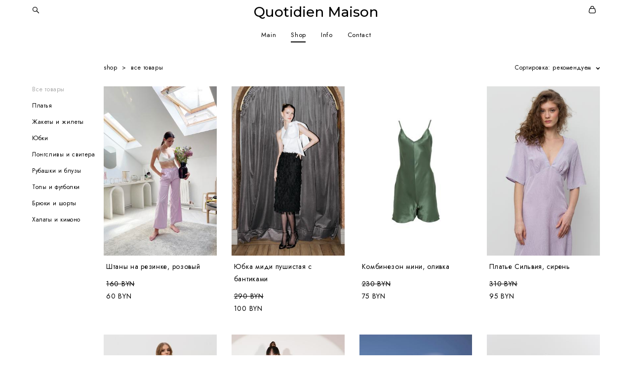

--- FILE ---
content_type: text/html; charset=UTF-8
request_url: https://quotidien.by/shop
body_size: 416738
content:
<!-- Vigbo-cms //cdn-st2.vigbo.com/u39648/114236/ chloe -->
<!DOCTYPE html>
<html lang="ru">
<head>
    <script>var _createCookie=function(e,o,t){var i,n="";t&&((i=new Date).setTime(i.getTime()+864e5*t),n="; expires="+i.toGMTString()),document.cookie=e+"="+o+n+"; path=/"};function getCookie(e){e=document.cookie.match(new RegExp("(?:^|; )"+e.replace(/([\.$?*|{}\(\)\[\]\\\/\+^])/g,"\\$1")+"=([^;]*)"));return e?decodeURIComponent(e[1]):void 0}"bot"==getCookie("_gphw_mode")&&_createCookie("_gphw_mode","humen",0);</script>
    <meta charset="utf-8">
<title>Shop</title>
<meta name="keywords" content="" />
<meta name="description" content="" />
    <meta property="og:title" content="Shop" />
    <meta property="og:url" content="https://quotidien.by/shop" />
    <meta property="og:type" content="website" />
        <meta property="og:image" content="//cdn-sh1.vigbo.com/shops/208845/products/21890947/images/2-c5b68017689e19b8f6972f29cfcac625.jpeg" />
        <meta property="og:image" content="//cdn-sh1.vigbo.com/shops/208845/products/22226136/images/2-3fbc38c1831ba67b7fe44cfd0b9f697c.jpg" />

<meta name="viewport" content="width=device-width, initial-scale=1">


	<link rel="shortcut icon" href="//cdn-st2.vigbo.com/u39648/114236/favicon.ico?ver=650757141fd1f" type="image/x-icon" />

<!-- Blog RSS -->

<!-- Preset CSS -->
    <!-- Preset CSS Variables -->
        <style class="presetStyleVariables">:root {--PRESET-FONT--f__h1-font-family:"Jost"; --PRESET-FONT--f__h1-font-size:46px; --PRESET-FONT--f__h1-line-height:1.1; --PRESET-FONT--f__h1-font-weight:400; --PRESET-FONT--f__h1-letter-spacing:0em; --PRESET-FONT--f__h1-font-style:normal; --PRESET-FONT--f__h1-text-transform:none; --PRESET-FONT--f__h2-font-family:"Jost"; --PRESET-FONT--f__h2-font-size:30px; --PRESET-FONT--f__h2-line-height:1.2; --PRESET-FONT--f__h2-font-weight:400; --PRESET-FONT--f__h2-letter-spacing:0em; --PRESET-FONT--f__h2-font-style:normal; --PRESET-FONT--f__h2-text-transform:none; --PRESET-FONT--f__h3-font-family:"Jost"; --PRESET-FONT--f__h3-font-size:23px; --PRESET-FONT--f__h3-line-height:1.3; --PRESET-FONT--f__h3-font-weight:400; --PRESET-FONT--f__h3-letter-spacing:0em; --PRESET-FONT--f__h3-font-style:normal; --PRESET-FONT--f__h3-text-transform:none; --PRESET-FONT--f__h4-font-family:"Roboto Condensed"; --PRESET-FONT--f__h4-font-size:13px; --PRESET-FONT--f__h4-line-height:2.2; --PRESET-FONT--f__h4-font-weight:400; --PRESET-FONT--f__h4-letter-spacing:0.2em; --PRESET-FONT--f__h4-font-style:normal; --PRESET-FONT--f__h4-text-transform:uppercase; --PRESET-FONT--f__1-font-family:"Jost"; --PRESET-FONT--f__1-font-size:16px; --PRESET-FONT--f__1-line-height:1.8; --PRESET-FONT--f__1-font-weight:400; --PRESET-FONT--f__1-letter-spacing:0.05em; --PRESET-FONT--f__1-font-style:normal; --PRESET-FONT--f__1-text-transform:none; --PRESET-FONT--f__2-font-family:"Jost"; --PRESET-FONT--f__2-font-size:14px; --PRESET-FONT--f__2-line-height:1.8; --PRESET-FONT--f__2-font-weight:400; --PRESET-FONT--f__2-letter-spacing:0.05em; --PRESET-FONT--f__2-font-style:normal; --PRESET-FONT--f__2-text-transform:none; --PRESET-FONT--f__3-font-family:"Jost"; --PRESET-FONT--f__3-font-size:12px; --PRESET-FONT--f__3-line-height:2.2; --PRESET-FONT--f__3-font-weight:400; --PRESET-FONT--f__3-letter-spacing:0.05em; --PRESET-FONT--f__3-font-style:normal; --PRESET-FONT--f__3-text-transform:none; }</style>
    <style class="presetStorage"></style>
    
    <script>
        window.use_preset = true;
    </script>
            <script>
            const typeStorage = "presetStorage";
            const typeStyles = "presetStyleVariables";
            let updatePresetStorageStyle = function() {
              document.getElementsByClassName(typeStorage)[0].innerText = localStorage.getItem(typeStyles)
            };
            updatePresetStorageStyle();
            window.addEventListener("storage", function(e) {
                if (e.key === typeStyles) {
                    updatePresetStorageStyle();
                }
            });
        </script>
    

<script>
    window.cdn_paths = {};
    window.cdn_paths.modules = '//cdn-s.vigbo.com/cms/kevin2/site/' + 'dev/scripts/site/';
    window.cdn_paths.site_scripts = '//cdn-s.vigbo.com/cms/kevin2/site/' + 'dev/scripts/';
</script>
    <link href="https://fonts.googleapis.com/css?family=Abel|Alegreya:400,400i,700,700i,800,800i,900,900i|Alex+Brush|Amatic+SC:400,700|Andika|Anonymous+Pro:400i,700i|Anton|Arimo:400,400i,700,700i|Arsenal:400,400i,700,700i|Asap:400,400i,500,500i,600,600i,700,700i|Bad+Script|Baumans|Bitter:100,100i,200,200i,300,300i,400i,500,500i,600,600i,700i,800,800i,900,900i|Brygada+1918:400,700,400i,700i|Cactus+Classical+Serif|Carlito:400,700,400i,700i|Chocolate+Classical+Sans|Comfortaa:300,400,500,600,700|Commissioner:100,200,300,400,500,600,700,800,900|Cormorant:300i,400i,500,500i,600,600i,700i|Cormorant+Garamond:300i,400i,500,500i,600,600i,700i|Cormorant+Infant:300i,400i,500,500i,600,600i,700i|Cousine:400,400i,700,700i|Crafty+Girls|Cuprum:400,400i,700,700i|Days+One|Dela+Gothic+One|Delius+Unicase:400,700|Didact+Gothic|Dosis|EB+Garamond:400i,500,500i,600,600i,700i,800,800i|Euphoria+Script|Exo|Exo+2:100,100i,200,200i,300i,400i,500,500i,600,600i,700i,800,800i,900,900i|Federo|Fira+Code:300,500,600|Fira+Sans:100,100i,200,200i,300i,400i,500,500i,600,600i,700i,800,800i,900,900i|Fira+Sans+Condensed:100,100i,200,200i,300i,400i,500,500i,600,600i,700i,800,800i,900,900i|Forum|Gentium+Book+Plus:400,700,400i,700i|Gentium+Plus:400,700,400i,700i|Geologica:100,200,300,400,500,600,700,800,900|Glegoo:400,700|Golos+Text:400,500,600,700,800,900|Gudea:400,400i,700|Handlee|IBM+Plex+Mono:100,100i,200,200i,300i,400i,500,500i,600,600i,700i|IBM+Plex+Sans:100,100i,200,200i,300i,400i,500,500i,600,600i,700i|IBM+Plex+Serif:100,100i,200,200i,300,300i,400,400i,500,500i,600,600i,700,700i|Inter:100,200,300,400,500,600,700,800,900|Inter+Tight:100,200,300,400,500,600,700,800,900,100i,200i,300i,400i,500i,600i,700i,800i,900i|Istok+Web:400,400i,700,700i|JetBrains+Mono:100,100i,200,200i,300,300i,400,400i,500,500i,600,600i,700,700i,800,800i|Jost:100,100i,200,200i,300,300i,400,400i,500,500i,600,600i,700,700i,800,800i,900,900i|Jura:400,300,500,600,700|Kelly+Slab|Kranky|Krona+One|Leckerli+One|Ledger|Liter|Lobster|Lora:400,400i,700,700i,500,500i,600,600i|Lunasima:400,700|Manrope:200,300,400,500,600,700,800|Marck+Script|Marko+One|Marmelad|Merienda+One|Merriweather:300i,400i,700i,900,900i|Moderustic:300,400,500,600,700,800|Montserrat:300i,400i,500,500i,600,600i,700i,800,800i,900,900i|Montserrat+Alternates:100,100i,200,200i,300,300i,400,400i,500,500i,600,600i,700,700i,800,800i,900,900i|Mulish:200,300,400,500,600,700,800,900,200i,300i,400i,500i,600i,700i,800i,900i|Neucha|Noticia+Text:400,400i,700,700i|Noto+Sans:400,400i,700,700i|Noto+Sans+Mono:100,200,300,400,500,600,700,800,900|Noto+Serif:400,400i,700,700i|Noto+Serif+Display:100,200,300,400,500,600,700,800,900,100i,200i,300i,400i,500i,600i,700i,800i,900i|Nova+Flat|Nova+Oval|Nova+Round|Nova+Slim|Nunito:400,200,200i,300,300i,400i,600,600i,700,700i,800,800i,900,900i|Old+Standard+TT:400i|Open+Sans:300i,400i,600,600i,700i,800,800i|Open+Sans+Condensed:300,300i,700|Oranienbaum|Original+Surfer|Oswald:200,500,600|Oxygen:300|Pacifico|Philosopher:400,400i,700,700i|Piazzolla:100,200,300,400,500,600,700,800,900,100i,200i,300i,400i,500i,600i,700i,800i,900i|Play:400,700|Playfair+Display:400,700,400i,500,500i,600,600i,700i,800,800i,900,900i|Playfair+Display+SC|Poiret+One|Press+Start+2P|Prosto+One|PT+Mono|PT+Sans:400i,700i|PT+Sans+Caption:400,700|PT+Sans+Narrow:400,700|PT+Serif:400i,700i|PT+Serif+Caption:400,400i|Quicksand|Raleway:100,100i,300i,400i,500,500i,600,600i,700i,800,800i,900,900i|Roboto:100,100i,300i,400i,500,500i,700i,900,900i|Roboto+Condensed:300i,400i,700i|Roboto+Mono:100,100i,200,200i,300,300i,400,400i,500,500i,600,600i,700,700i|Roboto+Slab:100,200,500,600,800,900|Rochester|Rokkitt:400,100,300,500,600,700,800,900|Rubik:300i,400i,500,500i,600,600i,700i,800,800i,900,900i|Ruslan+Display|Russo+One|Salsa|Satisfy|Scada:400,400i,700,700i|Snippet|Sofia|Source+Code+Pro:200,300,400,500,600,700,900|Source+Sans+Pro:200,300,400,600,700,900|Source+Serif+Pro:200,200i,300,300i,400,400i,600,600i,700,700i,900,900i|Spectral:200,200i,300,300i,400,400i,500,500i,600,600i,700,700i,800,800i|Stint+Ultra+Expanded|STIX+Two+Text:400,700,400i,700i|Syncopate|Tenor+Sans|Tinos:400,400i,700,700i|Trochut|Ubuntu:300i,400i,500,500i,700i|Ubuntu+Condensed|Ubuntu+Mono:400,400i,700,700i|Unbounded:200,300,400,500,600,700,800,900|Underdog|Unkempt:400,700|Voces|Wix+Madefor+Display:400,500,600,700,800|Wix+Madefor+Text:400,500,600,700,800,400i,500i,600i,700i,800i|Yeseva+One|Ysabeau:100,200,300,400,500,600,700,800,900,100i,200i,300i,400i,500i,600i,700i,800i,900i|Ysabeau+Infant:100,200,300,400,500,600,700,800,900,100i,200i,300i,400i,500i,600i,700i,800i,900i|Ysabeau+Office:100,200,300,400,500,600,700,800,900,100i,200i,300i,400i,500i,600i,700i,800i,900i|Ysabeau+SC:100,200,300,400,500,600,700,800,900|Zen+Old+Mincho&display=swap&subset=cyrillic" rel="stylesheet">    <!-- CORE CSS -->
            <link rel="stylesheet" type="text/css" href="//cdn-sh.vigbo.com/vigbo-cms/styles/prod/build_shop_front.css?v=IJDBSO">
        <!-- SITE CSS -->
    <link rel="stylesheet" type="text/css" href="//cdn-s.vigbo.com/cms/kevin2/site/prod/css/build_cms_front.css?v=IJDBSO">
    <!-- PREVIEW CSS -->
        <link rel="stylesheet" type="text/css" href="https://quotidien.by/css/custom-shop.css?v=46.705" />
            <!-- +React styles -->
    <link rel="stylesheet" type="text/css" href="//cdn-s.vigbo.com/cms/kevin2/site/prod/css/main.chunk.css?ver=E1HgBQ"></link>
    <!-- -React styles -->
    
    <!-- LIFE CHANGED CSS -->
            <link rel="stylesheet" type="text/css" href="https://quotidien.by/css/custom.css?v=46.705" />
    
                        <style type="text/css">
                .adaptive-desktop .logo-text a,
                .adaptive-tablet .logo-text a{
                    letter-spacing: 0em;
                }
            </style>
            
                    <!-- <script src="//cdn-s.vigbo.com/cms/kevin2/site/dev/scripts/vendor/jquery-1.9.1.min.js?v=E1HgBQ"></script> -->

    
    
    <!-- Google tag (gtag.js) -->
<script async src="https://www.googletagmanager.com/gtag/js?id=G-QM3LCNXK1W"></script>
<script>
  window.dataLayer = window.dataLayer || [];
  function gtag(){dataLayer.push(arguments);}
  gtag('js', new Date());

  gtag('config', 'G-QM3LCNXK1W');
</script>    <style>
    .adaptive-desktop .custom__content--max-width,
    .adaptive-desktop .md-infoline__wrap {
        max-width: 100%;
    }
</style>
    <script src="//cdn-s.vigbo.com/cms/kevin2/site/dev/scripts/vendor/jquery-3.3.1.min.js?ver=E1HgBQ"></script>

    </head>


	



    <body data-template="chloe" class="f__preset-box f__site f__2 loading locale_ru chloe mod--search-enable mod--text-logo mod--header-static mod--menu-action-on-scroll mod--menu-static-on-scroll mod--menu-effect-from-top mod--infoline-cross-enable desktop mod--shop-page adaptive-desktop mod--horizontal-menu mod--infoline-disable bot-version js--loading-cascade mod--font-preset layout-logo-top--icons-left-n-right   " data-preview="">

            
    
        <div class="l-wrap js-wrap">

    <header class="l-header l-header-main js-header-main layout-logo-top--icons-left-n-right  ">
    <div class="l-header__wrapper custom__header-decorate-line custom__menu-bg-rgb custom__header-padding-y mod--show-menu-after-logo-load mod--effect-move-from-top">
        <div class="l-header__cont ">
            <div class="l-header__row">
                <div class="l-header__col0 l-header__col l-header__mobile--box"><!-- mobile menu -->
                    <!-- basket icon for mobile -->
                                            <div class="md-menu__icons mod--right md-menu__li-l1">
                            <!-- Если есть поиск или корзина -->
    <div class="l-header__icons--box f__menu">
        &nbsp; <!-- для выравнивания по вертикали (дублирует размер шрифта) -->

        <div class="l-header__icons--wrap">
            <div class="js--iconBasketWrapper" >
                 <!-- если не только Поиск и есть Магазин -->
                    <!-- то выводим корзину -->
                    <div class="js--iconBasketView shop_page l-header__icon l-header__icon--cart" >
                        <a href='/shop/cart' class='shop-basket--box lnk-cart design_editor-icons' data-id='shop-cart-widget'>
                            <span class='shop-basket'>
                                                                    <!-- Basket 03 -->
                                    <svg xmlns="http://www.w3.org/2000/svg" viewBox="0 0 16.5 17.5"><path class="basket-svg-style basket-svg-edit-round" d="M14.14,6.17H2.36S.75,12,.75,13.58A3.19,3.19,0,0,0,4,16.75h8.57a3.19,3.19,0,0,0,3.21-3.17C15.75,12,14.14,6.17,14.14,6.17Z"/><path class="basket-svg-style basket-svg-edit-limit" d="M4.5,5.64C4.5,3,5.59.75,8.25.75S12,3,12,5.64"/></svg>

                                                            </span>
                            <span class='shop-cart-widget-amount'>
                                                            </span>
                        </a>
                    </div>
                
            </div>

                            <div class="l-header__icon l-header__icon--search">
                    <a class="searchform__svg js--open_searchform design_editor-icons">
                        <svg xmlns="http://www.w3.org/2000/svg" viewBox="0 0 15.5 17.5"><ellipse class="search-svg-style" cx="5.92" cy="8.01" rx="5.17" ry="5.13"/><line class="search-svg-style" x1="9.59" y1="11.64" x2="14.75" y2="16.75"/></svg>
                    </a>
                </div>
                    </div>

        <!-- Add separator -->
                <!-- -->
    </div>
                        </div>
                                    </div>

                <div class="l-header__col1 l-header__col l-header__logo--box">
                    <div class="l-header__logo--cont">
                        <div class="l-header__row">
                            <div class="l-header__top-line--box">

                                <div class="l-header__col l-header__col-icon mod--left">
                                    <!-- only SEARCH icon -->
                                                                            <div class="md-menu__icons mod--left md-menu__li-l1">
                                            <!-- Если есть поиск или корзина -->
    <div class="l-header__icons--box f__menu">
        &nbsp; <!-- для выравнивания по вертикали (дублирует размер шрифта) -->

        <div class="l-header__icons--wrap">
            <div class="js--iconBasketWrapper" style="display: none;">
                
            </div>

                            <div class="l-header__icon l-header__icon--search">
                    <a class="searchform__svg js--open_searchform design_editor-icons">
                        <svg xmlns="http://www.w3.org/2000/svg" viewBox="0 0 15.5 17.5"><ellipse class="search-svg-style" cx="5.92" cy="8.01" rx="5.17" ry="5.13"/><line class="search-svg-style" x1="9.59" y1="11.64" x2="14.75" y2="16.75"/></svg>
                    </a>
                </div>
                    </div>

        <!-- Add separator -->
                <!-- -->
    </div>
                                        </div>
                                                                    </div>

                                <div class="l-header__col l-header__logo-col">
                                    <div id='logoWrap' class='logo__wrap' data-lt="" >
                                        
<div class="logo logo-text">
	<a href="https://quotidien.by/">
					Quotidien Maison			</a>

</div>
                                    </div>
                                </div>

                                <div class="l-header__col l-header__col-icon mod--right">
                                    <!-- only BASKET icon -->
                                                                            <div class="js--menu-icons md-menu__icons mod--right md-menu__li-l1 shop_page" >
                                            <!-- Если есть поиск или корзина -->
    <div class="l-header__icons--box f__menu">
        &nbsp; <!-- для выравнивания по вертикали (дублирует размер шрифта) -->

        <div class="l-header__icons--wrap">
            <div class="js--iconBasketWrapper" >
                 <!-- если не только Поиск и есть Магазин -->
                    <!-- то выводим корзину -->
                    <div class="js--iconBasketView shop_page l-header__icon l-header__icon--cart" >
                        <a href='/shop/cart' class='shop-basket--box lnk-cart design_editor-icons' data-id='shop-cart-widget'>
                            <span class='shop-basket'>
                                                                    <!-- Basket 03 -->
                                    <svg xmlns="http://www.w3.org/2000/svg" viewBox="0 0 16.5 17.5"><path class="basket-svg-style basket-svg-edit-round" d="M14.14,6.17H2.36S.75,12,.75,13.58A3.19,3.19,0,0,0,4,16.75h8.57a3.19,3.19,0,0,0,3.21-3.17C15.75,12,14.14,6.17,14.14,6.17Z"/><path class="basket-svg-style basket-svg-edit-limit" d="M4.5,5.64C4.5,3,5.59.75,8.25.75S12,3,12,5.64"/></svg>

                                                            </span>
                            <span class='shop-cart-widget-amount'>
                                                            </span>
                        </a>
                    </div>
                
            </div>

                    </div>

        <!-- Add separator -->
                <!-- -->
    </div>
                                        </div>
                                                                    </div>

                            </div>
                        </div>

                    </div>
                </div>

                <div class="l-header__col2 l-header__col l-header__menu--box">
                    <nav class='md-menu clearfix' data-menu-type="origin">
                        			<ul class="menu md-menu__main js--menu__main is--level1  mod--menu_underline		 mod--menu_left"><li  id="6104701" data-id="6104701" class="md-menu__li-l1 menu-item js--menu__li-l1 "><a class="md-menu__href-l1 is--link-level1 f__menu height2 big-height5" href="https://quotidien.by/"  >Main</a></li><li  id="6104698" data-id="6104698" class="md-menu__li-l1 menu-item js--menu__li-l1  active"><a class="md-menu__href-l1 is--link-level1 f__menu mod--href-l1__shop js--shop-categories-link height2 big-height5" data-name="Shop" data-url="shop" href="https://quotidien.by/shop"  >Shop</a></li><li  id="6104697" data-id="6104697" class="md-menu__li-l1 menu-item js--menu__li-l1  with-sub"><a class="md-menu__href-l1 js--menu-mobile-sildetoggle is--link-level1 f__menu  height2 big-height5" href="https://quotidien.by/about"  >Info</a><div class="md-menu__wrap-l2 js--menu-submenu" id="sub-6104697" data-parent-id="6104697"><ul class="mod--submenu-center js--menu-submenu__ul mod--custom-scrollbar__not-mac"><li class="md-menu__li-l2 "><a class="md-menu__href-l2 f__sub-menu" href="https://quotidien.by/about"  >About</a></li><li class="md-menu__li-l2 "><a class="md-menu__href-l2 f__sub-menu" href="https://quotidien.by/delivery"  >Delivery</a></li></ul></div></li><li  id="6104700" data-id="6104700" class="md-menu__li-l1 menu-item js--menu__li-l1 "><a class="md-menu__href-l1 is--link-level1 f__menu height2 big-height5" href="https://quotidien.by/contact"  >Contact</a></li></ul><div class="md-menu-mobile__socials social-icons"><div class="social-icons-wrapper"></div></div>                    </nav>
                </div>


                <div class="l-header__col3 l-header__col l-header__ham--box" data-count-pages="4">
    <div class="md-menu__hamburger js-mob-menu-open">
        <svg height="20px" xmlns="http://www.w3.org/2000/svg" viewBox="0 0 18 17.5"><line class="hamburger-svg-style" y1="1" x2="18" y2="1"/><line class="hamburger-svg-style" y1="7" x2="18" y2="7"/><line class="hamburger-svg-style" y1="13" x2="18" y2="13"/></svg>
    </div>
</div>
            </div>
        </div>
    </div>
</header>




        <!-- Mobile menu -->
        <!-- mobile menu -->
<div  data-menu-type="mobile" data-custom-scroll data-set-top="stay-in-window" class="custom__header-decorate-line mod--custom-scroll-hidden mod--custom-scroll-resize md-menu--mobile js--menu--mobile mod--set-top--stop-mobile">
    <div class="md-menu--mobile__cont js--menu-mobile__cont">
                <div class="md-menu__icons mod--right md-menu__li-l1 js--menu__li-l1">
            <!-- Если есть поиск или корзина -->
    <div class="l-header__icons--box f__menu">
        &nbsp; <!-- для выравнивания по вертикали (дублирует размер шрифта) -->

        <div class="l-header__icons--wrap">
            <div class="js--iconBasketWrapper" >
                 <!-- если не только Поиск и есть Магазин -->
                    <!-- то выводим корзину -->
                    <div class="js--iconBasketView shop_page l-header__icon l-header__icon--cart" >
                        <a href='/shop/cart' class='shop-basket--box lnk-cart design_editor-icons' data-id='shop-cart-widget'>
                            <span class='shop-basket'>
                                                                    <!-- Basket 03 -->
                                    <svg xmlns="http://www.w3.org/2000/svg" viewBox="0 0 16.5 17.5"><path class="basket-svg-style basket-svg-edit-round" d="M14.14,6.17H2.36S.75,12,.75,13.58A3.19,3.19,0,0,0,4,16.75h8.57a3.19,3.19,0,0,0,3.21-3.17C15.75,12,14.14,6.17,14.14,6.17Z"/><path class="basket-svg-style basket-svg-edit-limit" d="M4.5,5.64C4.5,3,5.59.75,8.25.75S12,3,12,5.64"/></svg>

                                                            </span>
                            <span class='shop-cart-widget-amount'>
                                                            </span>
                        </a>
                    </div>
                
            </div>

                            <div class="l-header__icon l-header__icon--search">
                    <a class="searchform__svg js--open_searchform design_editor-icons">
                        <svg xmlns="http://www.w3.org/2000/svg" viewBox="0 0 15.5 17.5"><ellipse class="search-svg-style" cx="5.92" cy="8.01" rx="5.17" ry="5.13"/><line class="search-svg-style" x1="9.59" y1="11.64" x2="14.75" y2="16.75"/></svg>
                    </a>
                </div>
                    </div>

        <!-- Add separator -->
                <!-- -->
    </div>
        </div>
        
        			<ul class="menu md-menu__main js--menu__main is--level1  mod--menu_underline		 mod--menu_left"><li  id="6104701" data-id="6104701" class="md-menu__li-l1 menu-item js--menu__li-l1 "><a class="md-menu__href-l1 is--link-level1 f__menu height2 big-height5" href="https://quotidien.by/"  >Main</a></li><li  id="6104698" data-id="6104698" class="md-menu__li-l1 menu-item js--menu__li-l1  active"><a class="md-menu__href-l1 is--link-level1 f__menu mod--href-l1__shop js--shop-categories-link height2 big-height5" data-name="Shop" data-url="shop" href="https://quotidien.by/shop"  >Shop</a></li><li  id="6104697" data-id="6104697" class="md-menu__li-l1 menu-item js--menu__li-l1  with-sub"><a class="md-menu__href-l1 js--menu-mobile-sildetoggle is--link-level1 f__menu  height2 big-height5" href="https://quotidien.by/about"  >Info</a><div class="md-menu__wrap-l2 js--menu-submenu" id="sub-6104697" data-parent-id="6104697"><ul class="mod--submenu-center js--menu-submenu__ul mod--custom-scrollbar__not-mac"><li class="md-menu__li-l2 "><a class="md-menu__href-l2 f__sub-menu" href="https://quotidien.by/about"  >About</a></li><li class="md-menu__li-l2 "><a class="md-menu__href-l2 f__sub-menu" href="https://quotidien.by/delivery"  >Delivery</a></li></ul></div></li><li  id="6104700" data-id="6104700" class="md-menu__li-l1 menu-item js--menu__li-l1 "><a class="md-menu__href-l1 is--link-level1 f__menu height2 big-height5" href="https://quotidien.by/contact"  >Contact</a></li></ul><div class="md-menu-mobile__socials social-icons"><div class="social-icons-wrapper"></div></div>
        <span class="js-close-mobile-menu close-mobile-menu">
        <!--<svg width="20px" height="20px"  xmlns="http://www.w3.org/2000/svg" viewBox="0 0 14.39 17.5"><line class="close-menu-burger" x1="0.53" y1="2.04" x2="13.86" y2="15.37"/><line class="close-menu-burger" x1="0.53" y1="15.37" x2="13.86" y2="2.04"/></svg>-->
            <svg xmlns="http://www.w3.org/2000/svg" width="18" height="18" viewBox="0 0 18 18"><path class="close-menu-burger" fill="none" fill-rule="evenodd" stroke="#fff" stroke-linecap="round" stroke-linejoin="round" stroke-width="1.5" d="M9 9.5l8-8-8 8-8-8 8 8zm0 0l8 8-8-8-8 8 8-8z"/></svg>
        </span>
    </div>
</div>

        <!-- Blog Slider -->
        
        <!-- CONTENT -->
        <div class="l-content l-content--main  desktop ">
            <section class="l-content--box l-content--box-shop js--box-shop shopIndexPage" data-hash="shop" data-structure="">
    <div class="container custom__content--max-width">
        
<style>
    .shop-static-grid .static-grid-item .static-grid-cell {margin-left: 30px; margin-bottom: 30px;}</style>

<div class="shop-products mod--mobile-two mod--category-menu__vertical" >

        <nav class="shop-menu vertical" data-shopsort-indent>
                <div class="md-shopsort__box de--shop-menu__li-level-1 ">&nbsp;<!--Распорка для сортировки--></div>
                <ul>
            
                                <li class="shop-menu-item active">
                    <a class="shop-menu__href-level-1 de--shop-menu__li-level-1 f__s_category f__3" href="https://quotidien.by/shop/all">
                        Все товары                    </a>
                                    </li>

            
                                <li class="shop-menu-item ">
                    <a class="shop-menu__href-level-1 de--shop-menu__li-level-1 f__s_category f__3" href="https://quotidien.by/shop/dresses">
                        Платья                    </a>
                                    </li>

            
                                <li class="shop-menu-item ">
                    <a class="shop-menu__href-level-1 de--shop-menu__li-level-1 f__s_category f__3" href="https://quotidien.by/shop/zhakety">
                        Жакеты и жилеты                    </a>
                                    </li>

            
                                <li class="shop-menu-item ">
                    <a class="shop-menu__href-level-1 de--shop-menu__li-level-1 f__s_category f__3" href="https://quotidien.by/shop/skirts">
                        Юбки                    </a>
                                    </li>

            
                                <li class="shop-menu-item ">
                    <a class="shop-menu__href-level-1 de--shop-menu__li-level-1 f__s_category f__3" href="https://quotidien.by/shop/longsleeves">
                        Лонгсливы и свитера                    </a>
                                    </li>

            
                                <li class="shop-menu-item ">
                    <a class="shop-menu__href-level-1 de--shop-menu__li-level-1 f__s_category f__3" href="https://quotidien.by/shop/shirts">
                        Рубашки и блузы                    </a>
                                    </li>

            
                                <li class="shop-menu-item ">
                    <a class="shop-menu__href-level-1 de--shop-menu__li-level-1 f__s_category f__3" href="https://quotidien.by/shop/blouses">
                        Топы и футболки                    </a>
                                    </li>

            
                                <li class="shop-menu-item ">
                    <a class="shop-menu__href-level-1 de--shop-menu__li-level-1 f__s_category f__3" href="https://quotidien.by/shop/trousers">
                        Брюки и шорты                    </a>
                                    </li>

            
                                <li class="shop-menu-item ">
                    <a class="shop-menu__href-level-1 de--shop-menu__li-level-1 f__s_category f__3" href="https://quotidien.by/shop/kimono">
                        Халаты и кимоно                    </a>
                                    </li>

                    </ul>
    </nav>


            <div class="shop-content-main">
                
        
        <div class="shop-products__top-line js--shop-products__top-line  ">
                            <!-- +Breadcrumbs -->
                <nav class="shop-bread-crumbs autotest--shop-bread-crumbs f__s_crumbs f__3 de--shop-breadcrumbs__font-family">
                                        <a href="https://quotidien.by/shop" class="de--shop-breadcrumbs__font-family">shop</a>
                    <span class="shop-separator">&GT;</span>
                                                            <span>все товары</span>
                </nav>
                <!-- -Breadcrumbs -->
            
                            <!-- +Shopsort -->
                <div class="md-shopsort__box">
                    <div class="md-shopsort">
                        <span class="js--shopsort__currentcont md-shopsort__currentcont de--shop-menu__li-level-1 f__s_category f__3">
                            <span class="md-shopsort__cinfo">Сортировка:</span>
                            <span class="md-shopsort__currentval js--shopsort__currentval">рекомендуем</span>
                            <i class="md-shopsort__arrow icon-arrow"><svg xmlns="http://www.w3.org/2000/svg" width="8" height="5"><path d="M4 5a.764.764 0 0 1-.548-.233L.5 1.624A.81.81 0 0 1 .5.5a.76.76 0 0 1 1.096 0l2.385 2.482L6.404.5A.76.76 0 0 1 7.5.5a.81.81 0 0 1 0 1.124L4.544 4.767A.764.764 0 0 1 4 5z"/></svg></i>
                        </span>
                        <div class="js--shop-submenu md-shopsort__list-box">
                            <ul class="md-shopsort__list de--shop-menu__dropdown__bg  js--shopsort__list">
                                                                <li class="md-shopsort__el ">
                                    <a class="js--shopsort__el de--shop-menu__li-level-2 f__s_sub-category f__3" href="https://quotidien.by/shop/all?sort=sort">рекомендуем</a>
                                </li>
                                                                <li class="md-shopsort__el ">
                                    <a class="js--shopsort__el de--shop-menu__li-level-2 f__s_sub-category f__3" href="https://quotidien.by/shop/all?sort=price-desc">цена по убыванию</a>
                                </li>
                                                                <li class="md-shopsort__el ">
                                    <a class="js--shopsort__el de--shop-menu__li-level-2 f__s_sub-category f__3" href="https://quotidien.by/shop/all?sort=price-asc">цена по возрастанию</a>
                                </li>
                                                                <li class="md-shopsort__el ">
                                    <a class="js--shopsort__el de--shop-menu__li-level-2 f__s_sub-category f__3" href="https://quotidien.by/shop/all?sort=newest">новинки</a>
                                </li>
                                                                <li class="md-shopsort__el ">
                                    <a class="js--shopsort__el de--shop-menu__li-level-2 f__s_sub-category f__3" href="https://quotidien.by/shop/all?sort=sale">по скидке</a>
                                </li>
                                                            </ul>
                        </div>

                    </div>
                </div>
                <!-- +Shopsort -->
                    </div>

        <div class="shop-static-grid product-meta-bottom-left product-note-bottom products-list" data-grid-image-rate="0.6666" data-grid-image-col="4" data-grid-item-margin="30" data-grid-image-position="outer">
                                                <div class="static-grid-item" data-productid="21890947">
                        <div class="static-grid-cell">
                            <a href="https://quotidien.by/shop/shtany-na-rezinke" class="product js--hover-preview">
                                <div class="image " data-width="819" data-height="1024">
                                    <span class="spinner"></span>
                                    <img                                             fetchpriority="high"
                                                                                data-number="0"
                                        class="copy-protect" data-test="1" data-src="//cdn-sh1.vigbo.com/shops/208845/products/21890947/images/2-c5b68017689e19b8f6972f29cfcac625.jpeg"  alt="Штаны на резинке, розовый" border="0" data-width="819" data-height="1024" data-sizes='{"2":{"width":819,"height":1024},"3":{"width":1638,"height":2048},"500":{"width":410,"height":512}}' data-base-path="//cdn-sh1.vigbo.com/shops/208845/products/21890947/images/" data-file-name="c5b68017689e19b8f6972f29cfcac625.jpeg"/>

                                    
                                    
                                                                                                                        <div class="cart-btn-container">
                                                <div class="cell">
                                                    <div class="middle">
                                                        <div class="js-designEditor-cart-icon shop-add-to-cart__catalog-btn js-shop-add-to-cart__catalog-btn" data-sku="34464884" data-shop-url="https://quotidien.by/shop"
                                                             data-action=""
                                                             data-bg-color="rgba(255, 255, 255, 1)"
                                                             data-bg-color-hover="rgba(255, 255, 255, 1)">
                                                            <!-- is basket icon -->
    <svg xmlns="http://www.w3.org/2000/svg" width="36" height="36" viewBox="0 0 36 36">
        <path d="M20.4 24.6L19 26v-8-.1c0-.5-.5-1-1-1s-1 .5-1 1v7.9l-1.3-1.3c-.4-.4-1-.4-1.4 0-.4.4-.4 1 0 1.4l3 3c.4.4 1 .4 1.4 0l3.1-3c.4-.4.4-1 0-1.4s-1-.3-1.4.1z"/>
        <path d="M29 12h-3c-.1-6.2-3.1-10-8-10s-7.9 3.8-8 10H7c-.5 0-.9.3-1 .7-.1.5-3 11.3-3 14.3 0 3.9 3.1 7 7 7h16c3.9 0 7-3.1 7-7 0-3.1-2.9-13.8-3-14.3-.1-.4-.5-.7-1-.7zM18 4c5.3 0 6 5.5 6 8H12c0-2.5.7-8 6-8zm7.9 28H10c-2.7 0-5-2.2-5-4.9 0-2.1 1.9-9.5 2.8-13h20.4c.9 3.5 2.7 10.9 2.7 13 0 2.7-2.2 4.9-5 4.9z"/>
    </svg>
                                                        </div>
                                                    </div>
                                                </div>
                                            </div>
                                                                            
                                                                    </div>

                                                                    <div class="description f__s_base f__2">
                                        <div class="cell">
                                            <div class="middle">

                                                <div class="product-name">Штаны на резинке, розовый</div>

                                                                                                                                                        <div class="product-price">
                                                        <span class="product-price-min autotest--product-price-min f__2   product-price-old autotest--product-price-old">160 BYN</span><div class="product-price mod--width-discount"></div><span class="product-price-discount autotest--product-price-discount f__2 ">60 BYN<div class="product-price"></div></span>                                                    </div>
                                                                                                                                                                                                    
                                            </div>
                                        </div>
                                    </div>
                                                            </a>
                        </div>
                    </div>
                                    <div class="static-grid-item" data-productid="22226136">
                        <div class="static-grid-cell">
                            <a href="https://quotidien.by/shop/jubka-midi-pushistaja-1" class="product js--hover-preview">
                                <div class="image " data-width="819" data-height="1024">
                                    <span class="spinner"></span>
                                    <img                                             loading="lazy"
                                            decoding="async"
                                                                                data-number="1"
                                        class="copy-protect" data-test="1" data-src="//cdn-sh1.vigbo.com/shops/208845/products/22226136/images/2-3fbc38c1831ba67b7fe44cfd0b9f697c.jpg"  alt="Юбка миди пушистая с бантиками" border="0" data-width="819" data-height="1024" data-sizes='{"2":{"width":819,"height":1024},"3":{"width":1638,"height":2048},"500":{"width":410,"height":512}}' data-base-path="//cdn-sh1.vigbo.com/shops/208845/products/22226136/images/" data-file-name="3fbc38c1831ba67b7fe44cfd0b9f697c.jpg"/>

                                    
                                    
                                                                                                                        <div class="cart-btn-container">
                                                <div class="cell">
                                                    <div class="middle">
                                                        <div class="js-designEditor-cart-icon shop-add-to-cart__catalog-btn js-shop-add-to-cart__catalog-btn" data-sku="35388242" data-shop-url="https://quotidien.by/shop"
                                                             data-action=""
                                                             data-bg-color="rgba(255, 255, 255, 1)"
                                                             data-bg-color-hover="rgba(255, 255, 255, 1)">
                                                            <!-- is basket icon -->
    <svg xmlns="http://www.w3.org/2000/svg" width="36" height="36" viewBox="0 0 36 36">
        <path d="M20.4 24.6L19 26v-8-.1c0-.5-.5-1-1-1s-1 .5-1 1v7.9l-1.3-1.3c-.4-.4-1-.4-1.4 0-.4.4-.4 1 0 1.4l3 3c.4.4 1 .4 1.4 0l3.1-3c.4-.4.4-1 0-1.4s-1-.3-1.4.1z"/>
        <path d="M29 12h-3c-.1-6.2-3.1-10-8-10s-7.9 3.8-8 10H7c-.5 0-.9.3-1 .7-.1.5-3 11.3-3 14.3 0 3.9 3.1 7 7 7h16c3.9 0 7-3.1 7-7 0-3.1-2.9-13.8-3-14.3-.1-.4-.5-.7-1-.7zM18 4c5.3 0 6 5.5 6 8H12c0-2.5.7-8 6-8zm7.9 28H10c-2.7 0-5-2.2-5-4.9 0-2.1 1.9-9.5 2.8-13h20.4c.9 3.5 2.7 10.9 2.7 13 0 2.7-2.2 4.9-5 4.9z"/>
    </svg>
                                                        </div>
                                                    </div>
                                                </div>
                                            </div>
                                                                            
                                                                    </div>

                                                                    <div class="description f__s_base f__2">
                                        <div class="cell">
                                            <div class="middle">

                                                <div class="product-name">Юбка миди пушистая с бантиками</div>

                                                                                                                                                        <div class="product-price">
                                                        <span class="product-price-min autotest--product-price-min f__2   product-price-old autotest--product-price-old">290 BYN</span><div class="product-price mod--width-discount"></div><span class="product-price-discount autotest--product-price-discount f__2 ">100 BYN<div class="product-price"></div></span>                                                    </div>
                                                                                                                                                                                                    
                                            </div>
                                        </div>
                                    </div>
                                                            </a>
                        </div>
                    </div>
                                    <div class="static-grid-item" data-productid="22206925">
                        <div class="static-grid-cell">
                            <a href="https://quotidien.by/shop/kombinezon-mini-1" class="product js--hover-preview">
                                <div class="image " data-width="576" data-height="1024">
                                    <span class="spinner"></span>
                                    <img                                             loading="lazy"
                                            decoding="async"
                                                                                data-number="2"
                                        class="copy-protect" data-test="1" data-src="//cdn-sh1.vigbo.com/shops/208845/products/22206925/images/2-0d2682101b9173d952fdbe31425098c8.jpg"  alt="Комбинезон мини, оливка" border="0" data-width="576" data-height="1024" data-sizes='{"2":{"width":576,"height":1024},"3":{"width":1152,"height":2048},"500":{"width":288,"height":512}}' data-base-path="//cdn-sh1.vigbo.com/shops/208845/products/22206925/images/" data-file-name="0d2682101b9173d952fdbe31425098c8.jpg"/>

                                    
                                    
                                                                                                                        <div class="cart-btn-container">
                                                <div class="cell">
                                                    <div class="middle">
                                                        <div class="js-designEditor-cart-icon shop-add-to-cart__catalog-btn js-shop-add-to-cart__catalog-btn" data-sku="35341247" data-shop-url="https://quotidien.by/shop"
                                                             data-action=""
                                                             data-bg-color="rgba(255, 255, 255, 1)"
                                                             data-bg-color-hover="rgba(255, 255, 255, 1)">
                                                            <!-- is basket icon -->
    <svg xmlns="http://www.w3.org/2000/svg" width="36" height="36" viewBox="0 0 36 36">
        <path d="M20.4 24.6L19 26v-8-.1c0-.5-.5-1-1-1s-1 .5-1 1v7.9l-1.3-1.3c-.4-.4-1-.4-1.4 0-.4.4-.4 1 0 1.4l3 3c.4.4 1 .4 1.4 0l3.1-3c.4-.4.4-1 0-1.4s-1-.3-1.4.1z"/>
        <path d="M29 12h-3c-.1-6.2-3.1-10-8-10s-7.9 3.8-8 10H7c-.5 0-.9.3-1 .7-.1.5-3 11.3-3 14.3 0 3.9 3.1 7 7 7h16c3.9 0 7-3.1 7-7 0-3.1-2.9-13.8-3-14.3-.1-.4-.5-.7-1-.7zM18 4c5.3 0 6 5.5 6 8H12c0-2.5.7-8 6-8zm7.9 28H10c-2.7 0-5-2.2-5-4.9 0-2.1 1.9-9.5 2.8-13h20.4c.9 3.5 2.7 10.9 2.7 13 0 2.7-2.2 4.9-5 4.9z"/>
    </svg>
                                                        </div>
                                                    </div>
                                                </div>
                                            </div>
                                                                            
                                                                    </div>

                                                                    <div class="description f__s_base f__2">
                                        <div class="cell">
                                            <div class="middle">

                                                <div class="product-name">Комбинезон мини, оливка</div>

                                                                                                                                                        <div class="product-price">
                                                        <span class="product-price-min autotest--product-price-min f__2   product-price-old autotest--product-price-old">230 BYN</span><div class="product-price mod--width-discount"></div><span class="product-price-discount autotest--product-price-discount f__2 ">75 BYN<div class="product-price"></div></span>                                                    </div>
                                                                                                                                                                                                    
                                            </div>
                                        </div>
                                    </div>
                                                            </a>
                        </div>
                    </div>
                                    <div class="static-grid-item" data-productid="21981874">
                        <div class="static-grid-cell">
                            <a href="https://quotidien.by/shop/plate-silvija-siren" class="product js--hover-preview">
                                <div class="image " data-width="683" data-height="1024">
                                    <span class="spinner"></span>
                                    <img                                             loading="lazy"
                                            decoding="async"
                                                                                data-number="3"
                                        class="copy-protect" data-test="1" data-src="//cdn-sh1.vigbo.com/shops/208845/products/21981874/images/2-8da1c5819d5081730ee00de8a57a45ae.jpg"  alt="Платье Сильвия, сирень" border="0" data-width="683" data-height="1024" data-sizes='{"2":{"width":683,"height":1024},"3":{"width":1365,"height":2048},"500":{"width":341,"height":512}}' data-base-path="//cdn-sh1.vigbo.com/shops/208845/products/21981874/images/" data-file-name="8da1c5819d5081730ee00de8a57a45ae.jpg"/>

                                    
                                    
                                                                                                                        <div class="cart-btn-container">
                                                <div class="cell">
                                                    <div class="middle">
                                                        <div class="js-designEditor-cart-icon shop-add-to-cart__catalog-btn js-shop-add-to-cart__catalog-btn" data-sku="34770048" data-shop-url="https://quotidien.by/shop"
                                                             data-action=""
                                                             data-bg-color="rgba(255, 255, 255, 1)"
                                                             data-bg-color-hover="rgba(255, 255, 255, 1)">
                                                            <!-- is basket icon -->
    <svg xmlns="http://www.w3.org/2000/svg" width="36" height="36" viewBox="0 0 36 36">
        <path d="M20.4 24.6L19 26v-8-.1c0-.5-.5-1-1-1s-1 .5-1 1v7.9l-1.3-1.3c-.4-.4-1-.4-1.4 0-.4.4-.4 1 0 1.4l3 3c.4.4 1 .4 1.4 0l3.1-3c.4-.4.4-1 0-1.4s-1-.3-1.4.1z"/>
        <path d="M29 12h-3c-.1-6.2-3.1-10-8-10s-7.9 3.8-8 10H7c-.5 0-.9.3-1 .7-.1.5-3 11.3-3 14.3 0 3.9 3.1 7 7 7h16c3.9 0 7-3.1 7-7 0-3.1-2.9-13.8-3-14.3-.1-.4-.5-.7-1-.7zM18 4c5.3 0 6 5.5 6 8H12c0-2.5.7-8 6-8zm7.9 28H10c-2.7 0-5-2.2-5-4.9 0-2.1 1.9-9.5 2.8-13h20.4c.9 3.5 2.7 10.9 2.7 13 0 2.7-2.2 4.9-5 4.9z"/>
    </svg>
                                                        </div>
                                                    </div>
                                                </div>
                                            </div>
                                                                            
                                                                    </div>

                                                                    <div class="description f__s_base f__2">
                                        <div class="cell">
                                            <div class="middle">

                                                <div class="product-name">Платье Сильвия, сирень</div>

                                                                                                                                                        <div class="product-price">
                                                        <span class="product-price-min autotest--product-price-min f__2   product-price-old autotest--product-price-old">310 BYN</span><div class="product-price mod--width-discount"></div><span class="product-price-discount autotest--product-price-discount f__2 ">95 BYN<div class="product-price"></div></span>                                                    </div>
                                                                                                                                                                                                    
                                            </div>
                                        </div>
                                    </div>
                                                            </a>
                        </div>
                    </div>
                                    <div class="static-grid-item" data-productid="21981846">
                        <div class="static-grid-cell">
                            <a href="https://quotidien.by/shop/jubka-siluetnaja-sinij" class="product js--hover-preview">
                                <div class="image " data-width="819" data-height="1024">
                                    <span class="spinner"></span>
                                    <img                                             loading="lazy"
                                            decoding="async"
                                                                                data-number="4"
                                        class="copy-protect" data-test="" data-src="//cdn-sh1.vigbo.com/shops/208845/products/21981846/images/2-4ab2056e8a9bb5915aa9fcbb38a863cf.jpeg"  alt="Юбка силуэтная, синий" border="0" data-width="819" data-height="1024" data-sizes='{"2":{"width":819,"height":1024},"3":{"width":1639,"height":2048},"500":{"width":410,"height":512}}' data-base-path="//cdn-sh1.vigbo.com/shops/208845/products/21981846/images/" data-file-name="4ab2056e8a9bb5915aa9fcbb38a863cf.jpeg"/>

                                    
                                    
                                                                                                                
                                                                    </div>

                                                                    <div class="description f__s_base f__2">
                                        <div class="cell">
                                            <div class="middle">

                                                <div class="product-name">Юбка силуэтная, синий</div>

                                                                                                                                                        <div class="product-price">
                                                        <span class="product-price-min autotest--product-price-min f__2   product-price-old autotest--product-price-old">270 BYN</span><div class="product-price mod--width-discount"></div><span class="product-price-discount autotest--product-price-discount f__2 ">110 BYN<div class="product-price"></div></span>                                                    </div>
                                                                                                                                                                                                    
                                            </div>
                                        </div>
                                    </div>
                                                            </a>
                        </div>
                    </div>
                                    <div class="static-grid-item" data-productid="21869956">
                        <div class="static-grid-cell">
                            <a href="https://quotidien.by/shop/plate-mini-iz-pajetok" class="product js--hover-preview">
                                <div class="image " data-width="819" data-height="1024">
                                    <span class="spinner"></span>
                                    <img                                             loading="lazy"
                                            decoding="async"
                                                                                data-number="5"
                                        class="copy-protect" data-test="1" data-src="//cdn-sh1.vigbo.com/shops/208845/products/21869956/images/2-6bf5c2ef5d6855419fe05629b0608e0d.jpg"  alt="Платье мини из пайеток" border="0" data-width="819" data-height="1024" data-sizes='{"2":{"width":819,"height":1024},"3":{"width":1639,"height":2048},"500":{"width":410,"height":512}}' data-base-path="//cdn-sh1.vigbo.com/shops/208845/products/21869956/images/" data-file-name="6bf5c2ef5d6855419fe05629b0608e0d.jpg"/>

                                    
                                    
                                                                                                                        <div class="cart-btn-container">
                                                <div class="cell">
                                                    <div class="middle">
                                                        <div class="js-designEditor-cart-icon shop-add-to-cart__catalog-btn js-shop-add-to-cart__catalog-btn" data-sku="34413099" data-shop-url="https://quotidien.by/shop"
                                                             data-action=""
                                                             data-bg-color="rgba(255, 255, 255, 1)"
                                                             data-bg-color-hover="rgba(255, 255, 255, 1)">
                                                            <!-- is basket icon -->
    <svg xmlns="http://www.w3.org/2000/svg" width="36" height="36" viewBox="0 0 36 36">
        <path d="M20.4 24.6L19 26v-8-.1c0-.5-.5-1-1-1s-1 .5-1 1v7.9l-1.3-1.3c-.4-.4-1-.4-1.4 0-.4.4-.4 1 0 1.4l3 3c.4.4 1 .4 1.4 0l3.1-3c.4-.4.4-1 0-1.4s-1-.3-1.4.1z"/>
        <path d="M29 12h-3c-.1-6.2-3.1-10-8-10s-7.9 3.8-8 10H7c-.5 0-.9.3-1 .7-.1.5-3 11.3-3 14.3 0 3.9 3.1 7 7 7h16c3.9 0 7-3.1 7-7 0-3.1-2.9-13.8-3-14.3-.1-.4-.5-.7-1-.7zM18 4c5.3 0 6 5.5 6 8H12c0-2.5.7-8 6-8zm7.9 28H10c-2.7 0-5-2.2-5-4.9 0-2.1 1.9-9.5 2.8-13h20.4c.9 3.5 2.7 10.9 2.7 13 0 2.7-2.2 4.9-5 4.9z"/>
    </svg>
                                                        </div>
                                                    </div>
                                                </div>
                                            </div>
                                                                            
                                                                    </div>

                                                                    <div class="description f__s_base f__2">
                                        <div class="cell">
                                            <div class="middle">

                                                <div class="product-name">Платье мини из пайеток</div>

                                                                                                                                                        <div class="product-price">
                                                        <span class="product-price-min autotest--product-price-min f__2   product-price-old autotest--product-price-old">250 BYN</span><div class="product-price mod--width-discount"></div><span class="product-price-discount autotest--product-price-discount f__2 ">85 BYN<div class="product-price"></div></span>                                                    </div>
                                                                                                                                                                                                    
                                            </div>
                                        </div>
                                    </div>
                                                            </a>
                        </div>
                    </div>
                                    <div class="static-grid-item" data-productid="21869946">
                        <div class="static-grid-cell">
                            <a href="https://quotidien.by/shop/brjuki-iz-pajetok" class="product js--hover-preview">
                                <div class="image " data-width="820" data-height="1024">
                                    <span class="spinner"></span>
                                    <img                                             loading="lazy"
                                            decoding="async"
                                                                                data-number="6"
                                        class="copy-protect" data-test="1" data-src="//cdn-sh1.vigbo.com/shops/208845/products/21869946/images/2-54303fa9df241247eb600cf802f8d092.JPG"  alt="Брюки из пайеток" border="0" data-width="820" data-height="1024" data-sizes='{"2":{"width":820,"height":1024},"3":{"width":1440,"height":1799},"500":{"width":410,"height":512}}' data-base-path="//cdn-sh1.vigbo.com/shops/208845/products/21869946/images/" data-file-name="54303fa9df241247eb600cf802f8d092.JPG"/>

                                    
                                    
                                                                                                                        <div class="cart-btn-container">
                                                <div class="cell">
                                                    <div class="middle">
                                                        <div class="js-designEditor-cart-icon shop-add-to-cart__catalog-btn js-shop-add-to-cart__catalog-btn" data-sku="34947159" data-shop-url="https://quotidien.by/shop"
                                                             data-action=""
                                                             data-bg-color="rgba(255, 255, 255, 1)"
                                                             data-bg-color-hover="rgba(255, 255, 255, 1)">
                                                            <!-- is basket icon -->
    <svg xmlns="http://www.w3.org/2000/svg" width="36" height="36" viewBox="0 0 36 36">
        <path d="M20.4 24.6L19 26v-8-.1c0-.5-.5-1-1-1s-1 .5-1 1v7.9l-1.3-1.3c-.4-.4-1-.4-1.4 0-.4.4-.4 1 0 1.4l3 3c.4.4 1 .4 1.4 0l3.1-3c.4-.4.4-1 0-1.4s-1-.3-1.4.1z"/>
        <path d="M29 12h-3c-.1-6.2-3.1-10-8-10s-7.9 3.8-8 10H7c-.5 0-.9.3-1 .7-.1.5-3 11.3-3 14.3 0 3.9 3.1 7 7 7h16c3.9 0 7-3.1 7-7 0-3.1-2.9-13.8-3-14.3-.1-.4-.5-.7-1-.7zM18 4c5.3 0 6 5.5 6 8H12c0-2.5.7-8 6-8zm7.9 28H10c-2.7 0-5-2.2-5-4.9 0-2.1 1.9-9.5 2.8-13h20.4c.9 3.5 2.7 10.9 2.7 13 0 2.7-2.2 4.9-5 4.9z"/>
    </svg>
                                                        </div>
                                                    </div>
                                                </div>
                                            </div>
                                                                            
                                                                    </div>

                                                                    <div class="description f__s_base f__2">
                                        <div class="cell">
                                            <div class="middle">

                                                <div class="product-name">Брюки из пайеток</div>

                                                                                                                                                        <div class="product-price">
                                                        <span class="product-price-min autotest--product-price-min f__2   product-price-old autotest--product-price-old">250 BYN</span><div class="product-price mod--width-discount"></div><span class="product-price-discount autotest--product-price-discount f__2 ">90 BYN<div class="product-price"></div></span>                                                    </div>
                                                                                                                                                                                                    
                                            </div>
                                        </div>
                                    </div>
                                                            </a>
                        </div>
                    </div>
                                    <div class="static-grid-item" data-productid="21803875">
                        <div class="static-grid-cell">
                            <a href="https://quotidien.by/shop/jubka-siluetnaja-lazurnyj" class="product js--hover-preview">
                                <div class="image " data-width="819" data-height="1024">
                                    <span class="spinner"></span>
                                    <img                                             loading="lazy"
                                            decoding="async"
                                                                                data-number="7"
                                        class="copy-protect" data-test="" data-src="//cdn-sh1.vigbo.com/shops/208845/products/21803875/images/2-d4eaad189a840b2cbe81e3748affc614.jpg"  alt="Юбка силуэтная, лазурный" border="0" data-width="819" data-height="1024" data-sizes='{"2":{"width":819,"height":1024},"3":{"width":1639,"height":2048},"500":{"width":410,"height":512}}' data-base-path="//cdn-sh1.vigbo.com/shops/208845/products/21803875/images/" data-file-name="d4eaad189a840b2cbe81e3748affc614.jpg"/>

                                    
                                    
                                                                                                                
                                                                    </div>

                                                                    <div class="description f__s_base f__2">
                                        <div class="cell">
                                            <div class="middle">

                                                <div class="product-name">Юбка силуэтная, лазурный</div>

                                                                                                                                                        <div class="product-price">
                                                        <span class="product-price-min autotest--product-price-min f__2   product-price-old autotest--product-price-old">270 BYN</span><div class="product-price mod--width-discount"></div><span class="product-price-discount autotest--product-price-discount f__2 ">110 BYN<div class="product-price"></div></span>                                                    </div>
                                                                                                                                                                                                    
                                            </div>
                                        </div>
                                    </div>
                                                            </a>
                        </div>
                    </div>
                                    <div class="static-grid-item" data-productid="21803903">
                        <div class="static-grid-cell">
                            <a href="https://quotidien.by/shop/top-s-kapelkoj-karamelnyj" class="product js--hover-preview">
                                <div class="image " data-width="819" data-height="1024">
                                    <span class="spinner"></span>
                                    <img                                             loading="lazy"
                                            decoding="async"
                                                                                data-number="8"
                                        class="copy-protect" data-test="1" data-src="//cdn-sh1.vigbo.com/shops/208845/products/21803903/images/2-ca6a35eae4b805bbd60114716cba3aae.jpg"  alt="Топ с капелькой, карамельный" border="0" data-width="819" data-height="1024" data-sizes='{"2":{"width":819,"height":1024},"3":{"width":1639,"height":2048},"500":{"width":410,"height":512}}' data-base-path="//cdn-sh1.vigbo.com/shops/208845/products/21803903/images/" data-file-name="ca6a35eae4b805bbd60114716cba3aae.jpg"/>

                                    
                                    
                                                                                                                        <div class="cart-btn-container">
                                                <div class="cell">
                                                    <div class="middle">
                                                        <div class="js-designEditor-cart-icon shop-add-to-cart__catalog-btn js-shop-add-to-cart__catalog-btn" data-sku="34224081" data-shop-url="https://quotidien.by/shop"
                                                             data-action=""
                                                             data-bg-color="rgba(255, 255, 255, 1)"
                                                             data-bg-color-hover="rgba(255, 255, 255, 1)">
                                                            <!-- is basket icon -->
    <svg xmlns="http://www.w3.org/2000/svg" width="36" height="36" viewBox="0 0 36 36">
        <path d="M20.4 24.6L19 26v-8-.1c0-.5-.5-1-1-1s-1 .5-1 1v7.9l-1.3-1.3c-.4-.4-1-.4-1.4 0-.4.4-.4 1 0 1.4l3 3c.4.4 1 .4 1.4 0l3.1-3c.4-.4.4-1 0-1.4s-1-.3-1.4.1z"/>
        <path d="M29 12h-3c-.1-6.2-3.1-10-8-10s-7.9 3.8-8 10H7c-.5 0-.9.3-1 .7-.1.5-3 11.3-3 14.3 0 3.9 3.1 7 7 7h16c3.9 0 7-3.1 7-7 0-3.1-2.9-13.8-3-14.3-.1-.4-.5-.7-1-.7zM18 4c5.3 0 6 5.5 6 8H12c0-2.5.7-8 6-8zm7.9 28H10c-2.7 0-5-2.2-5-4.9 0-2.1 1.9-9.5 2.8-13h20.4c.9 3.5 2.7 10.9 2.7 13 0 2.7-2.2 4.9-5 4.9z"/>
    </svg>
                                                        </div>
                                                    </div>
                                                </div>
                                            </div>
                                                                            
                                                                    </div>

                                                                    <div class="description f__s_base f__2">
                                        <div class="cell">
                                            <div class="middle">

                                                <div class="product-name">Топ с капелькой, карамельный</div>

                                                                                                                                                        <div class="product-price">
                                                        <span class="product-price-min autotest--product-price-min f__2   product-price-old autotest--product-price-old">135 BYN</span><div class="product-price mod--width-discount"></div><span class="product-price-discount autotest--product-price-discount f__2 ">45 BYN<div class="product-price"></div></span>                                                    </div>
                                                                                                                                                                                                    
                                            </div>
                                        </div>
                                    </div>
                                                            </a>
                        </div>
                    </div>
                                    <div class="static-grid-item" data-productid="21775657">
                        <div class="static-grid-cell">
                            <a href="https://quotidien.by/shop/kombinatsija-adel-karamel" class="product js--hover-preview">
                                <div class="image " data-width="819" data-height="1024">
                                    <span class="spinner"></span>
                                    <img                                             loading="lazy"
                                            decoding="async"
                                                                                data-number="9"
                                        class="copy-protect" data-test="" data-src="//cdn-sh1.vigbo.com/shops/208845/products/21775657/images/2-253110a1c7a6e507700e38e45b971cec.jpg"  alt="Комбинация Адель, карамель" border="0" data-width="819" data-height="1024" data-sizes='{"2":{"width":819,"height":1024},"3":{"width":1638,"height":2048},"500":{"width":410,"height":512}}' data-base-path="//cdn-sh1.vigbo.com/shops/208845/products/21775657/images/" data-file-name="253110a1c7a6e507700e38e45b971cec.jpg"/>

                                    
                                    
                                                                                                                
                                                                    </div>

                                                                    <div class="description f__s_base f__2">
                                        <div class="cell">
                                            <div class="middle">

                                                <div class="product-name">Комбинация Адель, карамель</div>

                                                                                                                                                        <div class="product-price">
                                                        <span class="product-price-min autotest--product-price-min f__2   product-price-old autotest--product-price-old">340 BYN</span><div class="product-price mod--width-discount"></div><span class="product-price-discount autotest--product-price-discount f__2 ">85 BYN<div class="product-price">Нет в наличии</div></span>                                                    </div>
                                                                                                                                                                                                    
                                            </div>
                                        </div>
                                    </div>
                                                            </a>
                        </div>
                    </div>
                                    <div class="static-grid-item" data-productid="23978548">
                        <div class="static-grid-cell">
                            <a href="https://quotidien.by/shop/bluza-so-skladkami" class="product js--hover-preview">
                                <div class="image " data-width="819" data-height="1024">
                                    <span class="spinner"></span>
                                    <img                                             loading="lazy"
                                            decoding="async"
                                                                                data-number="10"
                                        class="copy-protect" data-test="1" data-src="//cdn-sh1.vigbo.com/shops/208845/products/23978548/images/2-59d691fa96a4b488920c1f7a4e4ca0f2.jpg"  alt="Блуза со складками" border="0" data-width="819" data-height="1024" data-sizes='{"2":{"width":819,"height":1024},"3":{"width":1638,"height":2048},"500":{"width":410,"height":512}}' data-base-path="//cdn-sh1.vigbo.com/shops/208845/products/23978548/images/" data-file-name="59d691fa96a4b488920c1f7a4e4ca0f2.jpg"/>

                                    
                                    
                                                                                                                        <div class="cart-btn-container">
                                                <div class="cell">
                                                    <div class="middle">
                                                        <div class="js-designEditor-cart-icon shop-add-to-cart__catalog-btn js-shop-add-to-cart__catalog-btn" data-sku="38641198" data-shop-url="https://quotidien.by/shop"
                                                             data-action=""
                                                             data-bg-color="rgba(255, 255, 255, 1)"
                                                             data-bg-color-hover="rgba(255, 255, 255, 1)">
                                                            <!-- is basket icon -->
    <svg xmlns="http://www.w3.org/2000/svg" width="36" height="36" viewBox="0 0 36 36">
        <path d="M20.4 24.6L19 26v-8-.1c0-.5-.5-1-1-1s-1 .5-1 1v7.9l-1.3-1.3c-.4-.4-1-.4-1.4 0-.4.4-.4 1 0 1.4l3 3c.4.4 1 .4 1.4 0l3.1-3c.4-.4.4-1 0-1.4s-1-.3-1.4.1z"/>
        <path d="M29 12h-3c-.1-6.2-3.1-10-8-10s-7.9 3.8-8 10H7c-.5 0-.9.3-1 .7-.1.5-3 11.3-3 14.3 0 3.9 3.1 7 7 7h16c3.9 0 7-3.1 7-7 0-3.1-2.9-13.8-3-14.3-.1-.4-.5-.7-1-.7zM18 4c5.3 0 6 5.5 6 8H12c0-2.5.7-8 6-8zm7.9 28H10c-2.7 0-5-2.2-5-4.9 0-2.1 1.9-9.5 2.8-13h20.4c.9 3.5 2.7 10.9 2.7 13 0 2.7-2.2 4.9-5 4.9z"/>
    </svg>
                                                        </div>
                                                    </div>
                                                </div>
                                            </div>
                                                                            
                                                                    </div>

                                                                    <div class="description f__s_base f__2">
                                        <div class="cell">
                                            <div class="middle">

                                                <div class="product-name">Блуза со складками</div>

                                                                                                                                                        <div class="product-price">
                                                        <span class="product-price-min autotest--product-price-min f__2   product-price-old autotest--product-price-old">320 BYN</span><div class="product-price mod--width-discount"></div><span class="product-price-discount autotest--product-price-discount f__2 ">160 BYN<div class="product-price"></div></span>                                                    </div>
                                                                                                                                                                                                    
                                            </div>
                                        </div>
                                    </div>
                                                            </a>
                        </div>
                    </div>
                                    <div class="static-grid-item" data-productid="23978546">
                        <div class="static-grid-cell">
                            <a href="https://quotidien.by/shop/brjuki-na-rezinke-molochnyj" class="product js--hover-preview">
                                <div class="image " data-width="819" data-height="1024">
                                    <span class="spinner"></span>
                                    <img                                             loading="lazy"
                                            decoding="async"
                                                                                data-number="11"
                                        class="copy-protect" data-test="1" data-src="//cdn-sh1.vigbo.com/shops/208845/products/23978546/images/2-ddf16d94643df106550e2ee395f295e5.jpg"  alt="Брюки на резинке, молочный" border="0" data-width="819" data-height="1024" data-sizes='{"2":{"width":819,"height":1024},"3":{"width":1639,"height":2048},"500":{"width":410,"height":512}}' data-base-path="//cdn-sh1.vigbo.com/shops/208845/products/23978546/images/" data-file-name="ddf16d94643df106550e2ee395f295e5.jpg"/>

                                    
                                    
                                                                                                                        <div class="cart-btn-container">
                                                <div class="cell">
                                                    <div class="middle">
                                                        <div class="js-designEditor-cart-icon shop-add-to-cart__catalog-btn js-shop-add-to-cart__catalog-btn" data-sku="38641196" data-shop-url="https://quotidien.by/shop"
                                                             data-action=""
                                                             data-bg-color="rgba(255, 255, 255, 1)"
                                                             data-bg-color-hover="rgba(255, 255, 255, 1)">
                                                            <!-- is basket icon -->
    <svg xmlns="http://www.w3.org/2000/svg" width="36" height="36" viewBox="0 0 36 36">
        <path d="M20.4 24.6L19 26v-8-.1c0-.5-.5-1-1-1s-1 .5-1 1v7.9l-1.3-1.3c-.4-.4-1-.4-1.4 0-.4.4-.4 1 0 1.4l3 3c.4.4 1 .4 1.4 0l3.1-3c.4-.4.4-1 0-1.4s-1-.3-1.4.1z"/>
        <path d="M29 12h-3c-.1-6.2-3.1-10-8-10s-7.9 3.8-8 10H7c-.5 0-.9.3-1 .7-.1.5-3 11.3-3 14.3 0 3.9 3.1 7 7 7h16c3.9 0 7-3.1 7-7 0-3.1-2.9-13.8-3-14.3-.1-.4-.5-.7-1-.7zM18 4c5.3 0 6 5.5 6 8H12c0-2.5.7-8 6-8zm7.9 28H10c-2.7 0-5-2.2-5-4.9 0-2.1 1.9-9.5 2.8-13h20.4c.9 3.5 2.7 10.9 2.7 13 0 2.7-2.2 4.9-5 4.9z"/>
    </svg>
                                                        </div>
                                                    </div>
                                                </div>
                                            </div>
                                                                            
                                                                    </div>

                                                                    <div class="description f__s_base f__2">
                                        <div class="cell">
                                            <div class="middle">

                                                <div class="product-name">Брюки на резинке, молочный</div>

                                                                                                                                                        <div class="product-price">
                                                        <span class="product-price-min autotest--product-price-min f__2   product-price-old autotest--product-price-old">310 BYN</span><div class="product-price mod--width-discount"></div><span class="product-price-discount autotest--product-price-discount f__2 ">140 BYN<div class="product-price"></div></span>                                                    </div>
                                                                                                                                                                                                    
                                            </div>
                                        </div>
                                    </div>
                                                            </a>
                        </div>
                    </div>
                                    <div class="static-grid-item" data-productid="23978544">
                        <div class="static-grid-cell">
                            <a href="https://quotidien.by/shop/dzhoggery-shokolad" class="product js--hover-preview">
                                <div class="image " data-width="819" data-height="1024">
                                    <span class="spinner"></span>
                                    <img                                             loading="lazy"
                                            decoding="async"
                                                                                data-number="12"
                                        class="copy-protect" data-test="1" data-src="//cdn-sh1.vigbo.com/shops/208845/products/23978544/images/2-bd920ef92a722ca8e0bb24133fc9a451.jpg"  alt="Джоггеры, шоколад" border="0" data-width="819" data-height="1024" data-sizes='{"2":{"width":819,"height":1024},"3":{"width":1638,"height":2048},"500":{"width":410,"height":512}}' data-base-path="//cdn-sh1.vigbo.com/shops/208845/products/23978544/images/" data-file-name="bd920ef92a722ca8e0bb24133fc9a451.jpg"/>

                                    
                                    
                                                                                                                        <div class="cart-btn-container">
                                                <div class="cell">
                                                    <div class="middle">
                                                        <div class="js-designEditor-cart-icon shop-add-to-cart__catalog-btn js-shop-add-to-cart__catalog-btn" data-sku="38641192" data-shop-url="https://quotidien.by/shop"
                                                             data-action=""
                                                             data-bg-color="rgba(255, 255, 255, 1)"
                                                             data-bg-color-hover="rgba(255, 255, 255, 1)">
                                                            <!-- is basket icon -->
    <svg xmlns="http://www.w3.org/2000/svg" width="36" height="36" viewBox="0 0 36 36">
        <path d="M20.4 24.6L19 26v-8-.1c0-.5-.5-1-1-1s-1 .5-1 1v7.9l-1.3-1.3c-.4-.4-1-.4-1.4 0-.4.4-.4 1 0 1.4l3 3c.4.4 1 .4 1.4 0l3.1-3c.4-.4.4-1 0-1.4s-1-.3-1.4.1z"/>
        <path d="M29 12h-3c-.1-6.2-3.1-10-8-10s-7.9 3.8-8 10H7c-.5 0-.9.3-1 .7-.1.5-3 11.3-3 14.3 0 3.9 3.1 7 7 7h16c3.9 0 7-3.1 7-7 0-3.1-2.9-13.8-3-14.3-.1-.4-.5-.7-1-.7zM18 4c5.3 0 6 5.5 6 8H12c0-2.5.7-8 6-8zm7.9 28H10c-2.7 0-5-2.2-5-4.9 0-2.1 1.9-9.5 2.8-13h20.4c.9 3.5 2.7 10.9 2.7 13 0 2.7-2.2 4.9-5 4.9z"/>
    </svg>
                                                        </div>
                                                    </div>
                                                </div>
                                            </div>
                                                                            
                                                                    </div>

                                                                    <div class="description f__s_base f__2">
                                        <div class="cell">
                                            <div class="middle">

                                                <div class="product-name">Джоггеры, шоколад</div>

                                                                                                                                                        <div class="product-price">
                                                        <span class="product-price-min autotest--product-price-min f__2   product-price-old autotest--product-price-old">310 BYN</span><div class="product-price mod--width-discount"></div><span class="product-price-discount autotest--product-price-discount f__2 ">160 BYN<div class="product-price"></div></span>                                                    </div>
                                                                                                                                                                                                    
                                            </div>
                                        </div>
                                    </div>
                                                            </a>
                        </div>
                    </div>
                                    <div class="static-grid-item" data-productid="23978542">
                        <div class="static-grid-cell">
                            <a href="https://quotidien.by/shop/futbolka-trikotazhnaja" class="product js--hover-preview">
                                <div class="image " data-width="819" data-height="1024">
                                    <span class="spinner"></span>
                                    <img                                             loading="lazy"
                                            decoding="async"
                                                                                data-number="13"
                                        class="copy-protect" data-test="1" data-src="//cdn-sh1.vigbo.com/shops/208845/products/23978542/images/2-a3e1f8ac16475b5d8f9649f57444143c.jpg"  alt="Футболка трикотажная" border="0" data-width="819" data-height="1024" data-sizes='{"2":{"width":819,"height":1024},"3":{"width":1639,"height":2048},"500":{"width":410,"height":512}}' data-base-path="//cdn-sh1.vigbo.com/shops/208845/products/23978542/images/" data-file-name="a3e1f8ac16475b5d8f9649f57444143c.jpg"/>

                                    
                                    
                                                                                                                        <div class="cart-btn-container">
                                                <div class="cell">
                                                    <div class="middle">
                                                        <div class="js-designEditor-cart-icon shop-add-to-cart__catalog-btn js-shop-add-to-cart__catalog-btn" data-sku="38641190" data-shop-url="https://quotidien.by/shop"
                                                             data-action=""
                                                             data-bg-color="rgba(255, 255, 255, 1)"
                                                             data-bg-color-hover="rgba(255, 255, 255, 1)">
                                                            <!-- is basket icon -->
    <svg xmlns="http://www.w3.org/2000/svg" width="36" height="36" viewBox="0 0 36 36">
        <path d="M20.4 24.6L19 26v-8-.1c0-.5-.5-1-1-1s-1 .5-1 1v7.9l-1.3-1.3c-.4-.4-1-.4-1.4 0-.4.4-.4 1 0 1.4l3 3c.4.4 1 .4 1.4 0l3.1-3c.4-.4.4-1 0-1.4s-1-.3-1.4.1z"/>
        <path d="M29 12h-3c-.1-6.2-3.1-10-8-10s-7.9 3.8-8 10H7c-.5 0-.9.3-1 .7-.1.5-3 11.3-3 14.3 0 3.9 3.1 7 7 7h16c3.9 0 7-3.1 7-7 0-3.1-2.9-13.8-3-14.3-.1-.4-.5-.7-1-.7zM18 4c5.3 0 6 5.5 6 8H12c0-2.5.7-8 6-8zm7.9 28H10c-2.7 0-5-2.2-5-4.9 0-2.1 1.9-9.5 2.8-13h20.4c.9 3.5 2.7 10.9 2.7 13 0 2.7-2.2 4.9-5 4.9z"/>
    </svg>
                                                        </div>
                                                    </div>
                                                </div>
                                            </div>
                                                                            
                                                                    </div>

                                                                    <div class="description f__s_base f__2">
                                        <div class="cell">
                                            <div class="middle">

                                                <div class="product-name">Футболка трикотажная</div>

                                                                                                                                                        <div class="product-price">
                                                        <span class="product-price-min autotest--product-price-min f__2   product-price-old autotest--product-price-old">210 BYN</span><div class="product-price mod--width-discount"></div><span class="product-price-discount autotest--product-price-discount f__2 ">105 BYN<div class="product-price"></div></span>                                                    </div>
                                                                                                                                                                                                    
                                            </div>
                                        </div>
                                    </div>
                                                            </a>
                        </div>
                    </div>
                                    <div class="static-grid-item" data-productid="23978540">
                        <div class="static-grid-cell">
                            <a href="https://quotidien.by/shop/dzhoggery" class="product js--hover-preview">
                                <div class="image " data-width="819" data-height="1024">
                                    <span class="spinner"></span>
                                    <img                                             loading="lazy"
                                            decoding="async"
                                                                                data-number="14"
                                        class="copy-protect" data-test="1" data-src="//cdn-sh1.vigbo.com/shops/208845/products/23978540/images/2-5c618683759235e5cccf285450e27eb4.jpg"  alt="Джоггеры" border="0" data-width="819" data-height="1024" data-sizes='{"2":{"width":819,"height":1024},"3":{"width":1638,"height":2048},"500":{"width":410,"height":512}}' data-base-path="//cdn-sh1.vigbo.com/shops/208845/products/23978540/images/" data-file-name="5c618683759235e5cccf285450e27eb4.jpg"/>

                                    
                                    
                                                                                                                        <div class="cart-btn-container">
                                                <div class="cell">
                                                    <div class="middle">
                                                        <div class="js-designEditor-cart-icon shop-add-to-cart__catalog-btn js-shop-add-to-cart__catalog-btn" data-sku="38641188" data-shop-url="https://quotidien.by/shop"
                                                             data-action=""
                                                             data-bg-color="rgba(255, 255, 255, 1)"
                                                             data-bg-color-hover="rgba(255, 255, 255, 1)">
                                                            <!-- is basket icon -->
    <svg xmlns="http://www.w3.org/2000/svg" width="36" height="36" viewBox="0 0 36 36">
        <path d="M20.4 24.6L19 26v-8-.1c0-.5-.5-1-1-1s-1 .5-1 1v7.9l-1.3-1.3c-.4-.4-1-.4-1.4 0-.4.4-.4 1 0 1.4l3 3c.4.4 1 .4 1.4 0l3.1-3c.4-.4.4-1 0-1.4s-1-.3-1.4.1z"/>
        <path d="M29 12h-3c-.1-6.2-3.1-10-8-10s-7.9 3.8-8 10H7c-.5 0-.9.3-1 .7-.1.5-3 11.3-3 14.3 0 3.9 3.1 7 7 7h16c3.9 0 7-3.1 7-7 0-3.1-2.9-13.8-3-14.3-.1-.4-.5-.7-1-.7zM18 4c5.3 0 6 5.5 6 8H12c0-2.5.7-8 6-8zm7.9 28H10c-2.7 0-5-2.2-5-4.9 0-2.1 1.9-9.5 2.8-13h20.4c.9 3.5 2.7 10.9 2.7 13 0 2.7-2.2 4.9-5 4.9z"/>
    </svg>
                                                        </div>
                                                    </div>
                                                </div>
                                            </div>
                                                                            
                                                                    </div>

                                                                    <div class="description f__s_base f__2">
                                        <div class="cell">
                                            <div class="middle">

                                                <div class="product-name">Джоггеры</div>

                                                                                                                                                        <div class="product-price">
                                                        <span class="product-price-min autotest--product-price-min f__2   product-price-old autotest--product-price-old">310 BYN</span><div class="product-price mod--width-discount"></div><span class="product-price-discount autotest--product-price-discount f__2 ">160 BYN<div class="product-price"></div></span>                                                    </div>
                                                                                                                                                                                                    
                                            </div>
                                        </div>
                                    </div>
                                                            </a>
                        </div>
                    </div>
                                    <div class="static-grid-item" data-productid="23978362">
                        <div class="static-grid-cell">
                            <a href="https://quotidien.by/shop/shorty-kostjumnye" class="product js--hover-preview">
                                <div class="image " data-width="819" data-height="1024">
                                    <span class="spinner"></span>
                                    <img                                             loading="lazy"
                                            decoding="async"
                                                                                data-number="15"
                                        class="copy-protect" data-test="1" data-src="//cdn-sh1.vigbo.com/shops/208845/products/23978362/images/2-3076ccea6de2c0c3fb45a66fc5babc4e.jpg"  alt="Шорты костюмные" border="0" data-width="819" data-height="1024" data-sizes='{"2":{"width":819,"height":1024},"3":{"width":1638,"height":2048},"500":{"width":410,"height":512}}' data-base-path="//cdn-sh1.vigbo.com/shops/208845/products/23978362/images/" data-file-name="3076ccea6de2c0c3fb45a66fc5babc4e.jpg"/>

                                    
                                    
                                                                                                                        <div class="cart-btn-container">
                                                <div class="cell">
                                                    <div class="middle">
                                                        <div class="js-designEditor-cart-icon shop-add-to-cart__catalog-btn js-shop-add-to-cart__catalog-btn" data-sku="38640948" data-shop-url="https://quotidien.by/shop"
                                                             data-action=""
                                                             data-bg-color="rgba(255, 255, 255, 1)"
                                                             data-bg-color-hover="rgba(255, 255, 255, 1)">
                                                            <!-- is basket icon -->
    <svg xmlns="http://www.w3.org/2000/svg" width="36" height="36" viewBox="0 0 36 36">
        <path d="M20.4 24.6L19 26v-8-.1c0-.5-.5-1-1-1s-1 .5-1 1v7.9l-1.3-1.3c-.4-.4-1-.4-1.4 0-.4.4-.4 1 0 1.4l3 3c.4.4 1 .4 1.4 0l3.1-3c.4-.4.4-1 0-1.4s-1-.3-1.4.1z"/>
        <path d="M29 12h-3c-.1-6.2-3.1-10-8-10s-7.9 3.8-8 10H7c-.5 0-.9.3-1 .7-.1.5-3 11.3-3 14.3 0 3.9 3.1 7 7 7h16c3.9 0 7-3.1 7-7 0-3.1-2.9-13.8-3-14.3-.1-.4-.5-.7-1-.7zM18 4c5.3 0 6 5.5 6 8H12c0-2.5.7-8 6-8zm7.9 28H10c-2.7 0-5-2.2-5-4.9 0-2.1 1.9-9.5 2.8-13h20.4c.9 3.5 2.7 10.9 2.7 13 0 2.7-2.2 4.9-5 4.9z"/>
    </svg>
                                                        </div>
                                                    </div>
                                                </div>
                                            </div>
                                                                            
                                                                    </div>

                                                                    <div class="description f__s_base f__2">
                                        <div class="cell">
                                            <div class="middle">

                                                <div class="product-name">Шорты костюмные</div>

                                                                                                                                                        <div class="product-price">
                                                        <span class="product-price-min autotest--product-price-min f__2   product-price-old autotest--product-price-old">360 BYN</span><div class="product-price mod--width-discount"></div><span class="product-price-discount autotest--product-price-discount f__2 ">145 BYN<div class="product-price"></div></span>                                                    </div>
                                                                                                                                                                                                    
                                            </div>
                                        </div>
                                    </div>
                                                            </a>
                        </div>
                    </div>
                                    <div class="static-grid-item" data-productid="23978354">
                        <div class="static-grid-cell">
                            <a href="https://quotidien.by/shop/shorty-len" class="product js--hover-preview">
                                <div class="image " data-width="819" data-height="1024">
                                    <span class="spinner"></span>
                                    <img                                             loading="lazy"
                                            decoding="async"
                                                                                data-number="16"
                                        class="copy-protect" data-test="" data-src="//cdn-sh1.vigbo.com/shops/208845/products/23978354/images/2-5d517384a3fcd9ffb14eb99415b1ed2d.jpg"  alt="Шорты льняные" border="0" data-width="819" data-height="1024" data-sizes='{"2":{"width":819,"height":1024},"3":{"width":1639,"height":2048},"500":{"width":410,"height":512}}' data-base-path="//cdn-sh1.vigbo.com/shops/208845/products/23978354/images/" data-file-name="5d517384a3fcd9ffb14eb99415b1ed2d.jpg"/>

                                    
                                    
                                                                                                                
                                                                    </div>

                                                                    <div class="description f__s_base f__2">
                                        <div class="cell">
                                            <div class="middle">

                                                <div class="product-name">Шорты льняные</div>

                                                                                                                                                        <div class="product-price">
                                                        <span class="product-price-min autotest--product-price-min f__2   product-price-old autotest--product-price-old">310 BYN</span><div class="product-price mod--width-discount"></div><span class="product-price-discount autotest--product-price-discount f__2 ">125 BYN<div class="product-price"></div></span>                                                    </div>
                                                                                                                                                                                                    
                                            </div>
                                        </div>
                                    </div>
                                                            </a>
                        </div>
                    </div>
                                    <div class="static-grid-item" data-productid="23978350">
                        <div class="static-grid-cell">
                            <a href="https://quotidien.by/shop/shorty-lnjanye" class="product js--hover-preview">
                                <div class="image " data-width="819" data-height="1024">
                                    <span class="spinner"></span>
                                    <img                                             loading="lazy"
                                            decoding="async"
                                                                                data-number="17"
                                        class="copy-protect" data-test="" data-src="//cdn-sh1.vigbo.com/shops/208845/products/23978350/images/2-cc1d364599e7a2220f80f5f072cb2c80.jpg"  alt="Шорты льняные" border="0" data-width="819" data-height="1024" data-sizes='{"2":{"width":819,"height":1024},"3":{"width":1638,"height":2048},"500":{"width":410,"height":512}}' data-base-path="//cdn-sh1.vigbo.com/shops/208845/products/23978350/images/" data-file-name="cc1d364599e7a2220f80f5f072cb2c80.jpg"/>

                                    
                                    
                                                                                                                
                                                                    </div>

                                                                    <div class="description f__s_base f__2">
                                        <div class="cell">
                                            <div class="middle">

                                                <div class="product-name">Шорты льняные</div>

                                                                                                                                                        <div class="product-price">
                                                        <span class="product-price-min autotest--product-price-min f__2   product-price-old autotest--product-price-old">310 BYN</span><div class="product-price mod--width-discount"></div><span class="product-price-discount autotest--product-price-discount f__2 ">125 BYN<div class="product-price"></div></span>                                                    </div>
                                                                                                                                                                                                    
                                            </div>
                                        </div>
                                    </div>
                                                            </a>
                        </div>
                    </div>
                                    <div class="static-grid-item" data-productid="23976792">
                        <div class="static-grid-cell">
                            <a href="https://quotidien.by/shop/top-trikotazhnyj-shokolad" class="product js--hover-preview">
                                <div class="image " data-width="819" data-height="1024">
                                    <span class="spinner"></span>
                                    <img                                             loading="lazy"
                                            decoding="async"
                                                                                data-number="18"
                                        class="copy-protect" data-test="1" data-src="//cdn-sh1.vigbo.com/shops/208845/products/23976792/images/2-0cfc47c5630932c0d6ffe0b3ff787063.jpg"  alt="Топ трикотажный, шоколад" border="0" data-width="819" data-height="1024" data-sizes='{"2":{"width":819,"height":1024},"3":{"width":1639,"height":2048},"500":{"width":410,"height":512}}' data-base-path="//cdn-sh1.vigbo.com/shops/208845/products/23976792/images/" data-file-name="0cfc47c5630932c0d6ffe0b3ff787063.jpg"/>

                                    
                                    
                                                                                                                        <div class="cart-btn-container">
                                                <div class="cell">
                                                    <div class="middle">
                                                        <div class="js-designEditor-cart-icon shop-add-to-cart__catalog-btn js-shop-add-to-cart__catalog-btn" data-sku="38638266" data-shop-url="https://quotidien.by/shop"
                                                             data-action=""
                                                             data-bg-color="rgba(255, 255, 255, 1)"
                                                             data-bg-color-hover="rgba(255, 255, 255, 1)">
                                                            <!-- is basket icon -->
    <svg xmlns="http://www.w3.org/2000/svg" width="36" height="36" viewBox="0 0 36 36">
        <path d="M20.4 24.6L19 26v-8-.1c0-.5-.5-1-1-1s-1 .5-1 1v7.9l-1.3-1.3c-.4-.4-1-.4-1.4 0-.4.4-.4 1 0 1.4l3 3c.4.4 1 .4 1.4 0l3.1-3c.4-.4.4-1 0-1.4s-1-.3-1.4.1z"/>
        <path d="M29 12h-3c-.1-6.2-3.1-10-8-10s-7.9 3.8-8 10H7c-.5 0-.9.3-1 .7-.1.5-3 11.3-3 14.3 0 3.9 3.1 7 7 7h16c3.9 0 7-3.1 7-7 0-3.1-2.9-13.8-3-14.3-.1-.4-.5-.7-1-.7zM18 4c5.3 0 6 5.5 6 8H12c0-2.5.7-8 6-8zm7.9 28H10c-2.7 0-5-2.2-5-4.9 0-2.1 1.9-9.5 2.8-13h20.4c.9 3.5 2.7 10.9 2.7 13 0 2.7-2.2 4.9-5 4.9z"/>
    </svg>
                                                        </div>
                                                    </div>
                                                </div>
                                            </div>
                                                                            
                                                                    </div>

                                                                    <div class="description f__s_base f__2">
                                        <div class="cell">
                                            <div class="middle">

                                                <div class="product-name">Топ трикотажный, шоколад</div>

                                                                                                                                                        <div class="product-price">
                                                        <span class="product-price-min autotest--product-price-min f__2   product-price-old autotest--product-price-old">155 BYN</span><div class="product-price mod--width-discount"></div><span class="product-price-discount autotest--product-price-discount f__2 ">75 BYN<div class="product-price"></div></span>                                                    </div>
                                                                                                                                                                                                    
                                            </div>
                                        </div>
                                    </div>
                                                            </a>
                        </div>
                    </div>
                                    <div class="static-grid-item" data-productid="23976732">
                        <div class="static-grid-cell">
                            <a href="https://quotidien.by/shop/top-iz-viskozy-belyj-1" class="product js--hover-preview">
                                <div class="image " data-width="819" data-height="1024">
                                    <span class="spinner"></span>
                                    <img                                             loading="lazy"
                                            decoding="async"
                                                                                data-number="19"
                                        class="copy-protect" data-test="1" data-src="//cdn-sh1.vigbo.com/shops/208845/products/23976732/images/2-d4861fb0fa5b13f5b3581dee32d86db7.jpg"  alt="Топ трикотажный, белый" border="0" data-width="819" data-height="1024" data-sizes='{"2":{"width":819,"height":1024},"3":{"width":1638,"height":2048},"500":{"width":410,"height":512}}' data-base-path="//cdn-sh1.vigbo.com/shops/208845/products/23976732/images/" data-file-name="d4861fb0fa5b13f5b3581dee32d86db7.jpg"/>

                                    
                                    
                                                                                                                        <div class="cart-btn-container">
                                                <div class="cell">
                                                    <div class="middle">
                                                        <div class="js-designEditor-cart-icon shop-add-to-cart__catalog-btn js-shop-add-to-cart__catalog-btn" data-sku="38638166" data-shop-url="https://quotidien.by/shop"
                                                             data-action=""
                                                             data-bg-color="rgba(255, 255, 255, 1)"
                                                             data-bg-color-hover="rgba(255, 255, 255, 1)">
                                                            <!-- is basket icon -->
    <svg xmlns="http://www.w3.org/2000/svg" width="36" height="36" viewBox="0 0 36 36">
        <path d="M20.4 24.6L19 26v-8-.1c0-.5-.5-1-1-1s-1 .5-1 1v7.9l-1.3-1.3c-.4-.4-1-.4-1.4 0-.4.4-.4 1 0 1.4l3 3c.4.4 1 .4 1.4 0l3.1-3c.4-.4.4-1 0-1.4s-1-.3-1.4.1z"/>
        <path d="M29 12h-3c-.1-6.2-3.1-10-8-10s-7.9 3.8-8 10H7c-.5 0-.9.3-1 .7-.1.5-3 11.3-3 14.3 0 3.9 3.1 7 7 7h16c3.9 0 7-3.1 7-7 0-3.1-2.9-13.8-3-14.3-.1-.4-.5-.7-1-.7zM18 4c5.3 0 6 5.5 6 8H12c0-2.5.7-8 6-8zm7.9 28H10c-2.7 0-5-2.2-5-4.9 0-2.1 1.9-9.5 2.8-13h20.4c.9 3.5 2.7 10.9 2.7 13 0 2.7-2.2 4.9-5 4.9z"/>
    </svg>
                                                        </div>
                                                    </div>
                                                </div>
                                            </div>
                                                                            
                                                                    </div>

                                                                    <div class="description f__s_base f__2">
                                        <div class="cell">
                                            <div class="middle">

                                                <div class="product-name">Топ трикотажный, белый</div>

                                                                                                                                                        <div class="product-price">
                                                        <span class="product-price-min autotest--product-price-min f__2   product-price-old autotest--product-price-old">155 BYN</span><div class="product-price mod--width-discount"></div><span class="product-price-discount autotest--product-price-discount f__2 ">75 BYN<div class="product-price"></div></span>                                                    </div>
                                                                                                                                                                                                    
                                            </div>
                                        </div>
                                    </div>
                                                            </a>
                        </div>
                    </div>
                                    <div class="static-grid-item" data-productid="23976728">
                        <div class="static-grid-cell">
                            <a href="https://quotidien.by/shop/top-trikotazhnyj-chernyj-1" class="product js--hover-preview">
                                <div class="image " data-width="819" data-height="1024">
                                    <span class="spinner"></span>
                                    <img                                             loading="lazy"
                                            decoding="async"
                                                                                data-number="20"
                                        class="copy-protect" data-test="1" data-src="//cdn-sh1.vigbo.com/shops/208845/products/23976728/images/2-3161521d2436761766cd6efd3a36a5e1.jpg"  alt="Топ трикотажный, черный" border="0" data-width="819" data-height="1024" data-sizes='{"2":{"width":819,"height":1024},"3":{"width":1639,"height":2048},"500":{"width":410,"height":512}}' data-base-path="//cdn-sh1.vigbo.com/shops/208845/products/23976728/images/" data-file-name="3161521d2436761766cd6efd3a36a5e1.jpg"/>

                                    
                                    
                                                                                                                        <div class="cart-btn-container">
                                                <div class="cell">
                                                    <div class="middle">
                                                        <div class="js-designEditor-cart-icon shop-add-to-cart__catalog-btn js-shop-add-to-cart__catalog-btn" data-sku="38638162" data-shop-url="https://quotidien.by/shop"
                                                             data-action=""
                                                             data-bg-color="rgba(255, 255, 255, 1)"
                                                             data-bg-color-hover="rgba(255, 255, 255, 1)">
                                                            <!-- is basket icon -->
    <svg xmlns="http://www.w3.org/2000/svg" width="36" height="36" viewBox="0 0 36 36">
        <path d="M20.4 24.6L19 26v-8-.1c0-.5-.5-1-1-1s-1 .5-1 1v7.9l-1.3-1.3c-.4-.4-1-.4-1.4 0-.4.4-.4 1 0 1.4l3 3c.4.4 1 .4 1.4 0l3.1-3c.4-.4.4-1 0-1.4s-1-.3-1.4.1z"/>
        <path d="M29 12h-3c-.1-6.2-3.1-10-8-10s-7.9 3.8-8 10H7c-.5 0-.9.3-1 .7-.1.5-3 11.3-3 14.3 0 3.9 3.1 7 7 7h16c3.9 0 7-3.1 7-7 0-3.1-2.9-13.8-3-14.3-.1-.4-.5-.7-1-.7zM18 4c5.3 0 6 5.5 6 8H12c0-2.5.7-8 6-8zm7.9 28H10c-2.7 0-5-2.2-5-4.9 0-2.1 1.9-9.5 2.8-13h20.4c.9 3.5 2.7 10.9 2.7 13 0 2.7-2.2 4.9-5 4.9z"/>
    </svg>
                                                        </div>
                                                    </div>
                                                </div>
                                            </div>
                                                                            
                                                                    </div>

                                                                    <div class="description f__s_base f__2">
                                        <div class="cell">
                                            <div class="middle">

                                                <div class="product-name">Топ трикотажный, черный</div>

                                                                                                                                                        <div class="product-price">
                                                        <span class="product-price-min autotest--product-price-min f__2   product-price-old autotest--product-price-old">155 BYN</span><div class="product-price mod--width-discount"></div><span class="product-price-discount autotest--product-price-discount f__2 ">75 BYN<div class="product-price"></div></span>                                                    </div>
                                                                                                                                                                                                    
                                            </div>
                                        </div>
                                    </div>
                                                            </a>
                        </div>
                    </div>
                                    <div class="static-grid-item" data-productid="23783414">
                        <div class="static-grid-cell">
                            <a href="https://quotidien.by/shop/shorty-s-kruzhevom" class="product js--hover-preview">
                                <div class="image " data-width="819" data-height="1024">
                                    <span class="spinner"></span>
                                    <img                                             loading="lazy"
                                            decoding="async"
                                                                                data-number="21"
                                        class="copy-protect" data-test="1" data-src="//cdn-sh1.vigbo.com/shops/208845/products/23783414/images/2-b656bce29e6059dfcf9975706b835e2d.jpg"  alt="Шорты с кружевом" border="0" data-width="819" data-height="1024" data-sizes='{"2":{"width":819,"height":1024},"3":{"width":1638,"height":2048},"500":{"width":410,"height":512}}' data-base-path="//cdn-sh1.vigbo.com/shops/208845/products/23783414/images/" data-file-name="b656bce29e6059dfcf9975706b835e2d.jpg"/>

                                    
                                    
                                                                                                                        <div class="cart-btn-container">
                                                <div class="cell">
                                                    <div class="middle">
                                                        <div class="js-designEditor-cart-icon shop-add-to-cart__catalog-btn js-shop-add-to-cart__catalog-btn" data-sku="38345616" data-shop-url="https://quotidien.by/shop"
                                                             data-action=""
                                                             data-bg-color="rgba(255, 255, 255, 1)"
                                                             data-bg-color-hover="rgba(255, 255, 255, 1)">
                                                            <!-- is basket icon -->
    <svg xmlns="http://www.w3.org/2000/svg" width="36" height="36" viewBox="0 0 36 36">
        <path d="M20.4 24.6L19 26v-8-.1c0-.5-.5-1-1-1s-1 .5-1 1v7.9l-1.3-1.3c-.4-.4-1-.4-1.4 0-.4.4-.4 1 0 1.4l3 3c.4.4 1 .4 1.4 0l3.1-3c.4-.4.4-1 0-1.4s-1-.3-1.4.1z"/>
        <path d="M29 12h-3c-.1-6.2-3.1-10-8-10s-7.9 3.8-8 10H7c-.5 0-.9.3-1 .7-.1.5-3 11.3-3 14.3 0 3.9 3.1 7 7 7h16c3.9 0 7-3.1 7-7 0-3.1-2.9-13.8-3-14.3-.1-.4-.5-.7-1-.7zM18 4c5.3 0 6 5.5 6 8H12c0-2.5.7-8 6-8zm7.9 28H10c-2.7 0-5-2.2-5-4.9 0-2.1 1.9-9.5 2.8-13h20.4c.9 3.5 2.7 10.9 2.7 13 0 2.7-2.2 4.9-5 4.9z"/>
    </svg>
                                                        </div>
                                                    </div>
                                                </div>
                                            </div>
                                                                            
                                                                    </div>

                                                                    <div class="description f__s_base f__2">
                                        <div class="cell">
                                            <div class="middle">

                                                <div class="product-name">Шорты с кружевом</div>

                                                                                                                                                        <div class="product-price">
                                                        <span class="product-price-min autotest--product-price-min f__2   product-price-old autotest--product-price-old">340 BYN</span><div class="product-price mod--width-discount"></div><span class="product-price-discount autotest--product-price-discount f__2 ">180 BYN<div class="product-price"></div></span>                                                    </div>
                                                                                                                                                                                                    
                                            </div>
                                        </div>
                                    </div>
                                                            </a>
                        </div>
                    </div>
                                    <div class="static-grid-item" data-productid="23783404">
                        <div class="static-grid-cell">
                            <a href="https://quotidien.by/shop/kostjumnaja-jubka-maksi" class="product js--hover-preview">
                                <div class="image " data-width="819" data-height="1024">
                                    <span class="spinner"></span>
                                    <img                                             loading="lazy"
                                            decoding="async"
                                                                                data-number="22"
                                        class="copy-protect" data-test="" data-src="//cdn-sh1.vigbo.com/shops/208845/products/23783404/images/2-708fc3598236387a478ccaed3afaa9f0.jpg"  alt="Костюмная юбка макси" border="0" data-width="819" data-height="1024" data-sizes='{"2":{"width":819,"height":1024},"3":{"width":1639,"height":2048},"500":{"width":410,"height":512}}' data-base-path="//cdn-sh1.vigbo.com/shops/208845/products/23783404/images/" data-file-name="708fc3598236387a478ccaed3afaa9f0.jpg"/>

                                    
                                    
                                                                                                                
                                                                    </div>

                                                                    <div class="description f__s_base f__2">
                                        <div class="cell">
                                            <div class="middle">

                                                <div class="product-name">Костюмная юбка макси</div>

                                                                                                                                                        <div class="product-price">
                                                        <span class="product-price-min autotest--product-price-min f__2   product-price-old autotest--product-price-old">350 BYN</span><div class="product-price mod--width-discount"></div><span class="product-price-discount autotest--product-price-discount f__2 ">175 BYN<div class="product-price"></div></span>                                                    </div>
                                                                                                                                                                                                    
                                            </div>
                                        </div>
                                    </div>
                                                            </a>
                        </div>
                    </div>
                                    <div class="static-grid-item" data-productid="23783394">
                        <div class="static-grid-cell">
                            <a href="https://quotidien.by/shop/zhilet-tvidovyj" class="product js--hover-preview">
                                <div class="image " data-width="819" data-height="1024">
                                    <span class="spinner"></span>
                                    <img                                             loading="lazy"
                                            decoding="async"
                                                                                data-number="23"
                                        class="copy-protect" data-test="1" data-src="//cdn-sh1.vigbo.com/shops/208845/products/23783394/images/2-300738259958cdae661b64e4cde37bcc.jpg"  alt="Жилет твидовый" border="0" data-width="819" data-height="1024" data-sizes='{"2":{"width":819,"height":1024},"3":{"width":1638,"height":2048},"500":{"width":410,"height":512}}' data-base-path="//cdn-sh1.vigbo.com/shops/208845/products/23783394/images/" data-file-name="300738259958cdae661b64e4cde37bcc.jpg"/>

                                    
                                    
                                                                                                                        <div class="cart-btn-container">
                                                <div class="cell">
                                                    <div class="middle">
                                                        <div class="js-designEditor-cart-icon shop-add-to-cart__catalog-btn js-shop-add-to-cart__catalog-btn" data-sku="38345542" data-shop-url="https://quotidien.by/shop"
                                                             data-action=""
                                                             data-bg-color="rgba(255, 255, 255, 1)"
                                                             data-bg-color-hover="rgba(255, 255, 255, 1)">
                                                            <!-- is basket icon -->
    <svg xmlns="http://www.w3.org/2000/svg" width="36" height="36" viewBox="0 0 36 36">
        <path d="M20.4 24.6L19 26v-8-.1c0-.5-.5-1-1-1s-1 .5-1 1v7.9l-1.3-1.3c-.4-.4-1-.4-1.4 0-.4.4-.4 1 0 1.4l3 3c.4.4 1 .4 1.4 0l3.1-3c.4-.4.4-1 0-1.4s-1-.3-1.4.1z"/>
        <path d="M29 12h-3c-.1-6.2-3.1-10-8-10s-7.9 3.8-8 10H7c-.5 0-.9.3-1 .7-.1.5-3 11.3-3 14.3 0 3.9 3.1 7 7 7h16c3.9 0 7-3.1 7-7 0-3.1-2.9-13.8-3-14.3-.1-.4-.5-.7-1-.7zM18 4c5.3 0 6 5.5 6 8H12c0-2.5.7-8 6-8zm7.9 28H10c-2.7 0-5-2.2-5-4.9 0-2.1 1.9-9.5 2.8-13h20.4c.9 3.5 2.7 10.9 2.7 13 0 2.7-2.2 4.9-5 4.9z"/>
    </svg>
                                                        </div>
                                                    </div>
                                                </div>
                                            </div>
                                                                            
                                                                    </div>

                                                                    <div class="description f__s_base f__2">
                                        <div class="cell">
                                            <div class="middle">

                                                <div class="product-name">Жилет твидовый</div>

                                                                                                                                                        <div class="product-price">
                                                        <span class="product-price-min autotest--product-price-min f__2   product-price-old autotest--product-price-old">420 BYN</span><div class="product-price mod--width-discount"></div><span class="product-price-discount autotest--product-price-discount f__2 ">210 BYN<div class="product-price"></div></span>                                                    </div>
                                                                                                                                                                                                    
                                            </div>
                                        </div>
                                    </div>
                                                            </a>
                        </div>
                    </div>
                                    <div class="static-grid-item" data-productid="23783382">
                        <div class="static-grid-cell">
                            <a href="https://quotidien.by/shop/plate-s-klinjami" class="product js--hover-preview">
                                <div class="image " data-width="819" data-height="1024" data-label='{"id":"65909","shop_id":"208845","name":"\u041f\u041e\u0414 \u0417\u0410\u041a\u0410\u0417","text":"\u041f\u041e\u0414 \u0417\u0410\u041a\u0410\u0417","form":"rounded","options":{"display_in_catalog":"1","display_in_product":"1","margin-x":"15","margin-y":"15","padding-x":"5","padding-y":"5","bg-color":"rgba(255, 255, 255, 1)","border-color":"rgba(255, 255, 255, 1)","border-width":"1","color":"rgba(0, 0, 0, 1)","font-family":"Arimo","font-size":"10","text-style":"regular","letter-spacing":"0.2","line-width":"2","position":"rightTop"},"product_id":"23783382","label_id":"65909"}'>
                                    <span class="spinner"></span>
                                    <img                                             loading="lazy"
                                            decoding="async"
                                                                                data-number="24"
                                        class="copy-protect" data-test="1" data-src="//cdn-sh1.vigbo.com/shops/208845/products/23783382/images/2-d747874b8fe3461f46a37734ec1fd5d6.jpg"  alt="Платье с клиньями" border="0" data-width="819" data-height="1024" data-sizes='{"2":{"width":819,"height":1024},"3":{"width":1639,"height":2048},"500":{"width":410,"height":512}}' data-base-path="//cdn-sh1.vigbo.com/shops/208845/products/23783382/images/" data-file-name="d747874b8fe3461f46a37734ec1fd5d6.jpg"/>

                                                                            <!-- Label -->
                                        <div id="product-label-id65909" class="js--products-label product-label product-label-rounded" data-form="rounded" data-font="Arimo" data-border="1"  data-label='{"id":"65909","shop_id":"208845","name":"\u041f\u041e\u0414 \u0417\u0410\u041a\u0410\u0417","text":"\u041f\u041e\u0414 \u0417\u0410\u041a\u0410\u0417","form":"rounded","options":{"display_in_catalog":"1","display_in_product":"1","margin-x":"15","margin-y":"15","padding-x":"5","padding-y":"5","bg-color":"rgba(255, 255, 255, 1)","border-color":"rgba(255, 255, 255, 1)","border-width":"1","color":"rgba(0, 0, 0, 1)","font-family":"Arimo","font-size":"10","text-style":"regular","letter-spacing":"0.2","line-width":"2","position":"rightTop"},"product_id":"23783382","label_id":"65909"}'>
                                            <div class="product-label-content">
                                                                                                    ПОД ЗАКАЗ                                                                                                                                            </div>
                                        </div>
                                    
                                    
                                                                                                                        <div class="cart-btn-container">
                                                <div class="cell">
                                                    <div class="middle">
                                                        <div class="js-designEditor-cart-icon shop-add-to-cart__catalog-btn js-shop-add-to-cart__catalog-btn" data-sku="38345530" data-shop-url="https://quotidien.by/shop"
                                                             data-action=""
                                                             data-bg-color="rgba(255, 255, 255, 1)"
                                                             data-bg-color-hover="rgba(255, 255, 255, 1)">
                                                            <!-- is basket icon -->
    <svg xmlns="http://www.w3.org/2000/svg" width="36" height="36" viewBox="0 0 36 36">
        <path d="M20.4 24.6L19 26v-8-.1c0-.5-.5-1-1-1s-1 .5-1 1v7.9l-1.3-1.3c-.4-.4-1-.4-1.4 0-.4.4-.4 1 0 1.4l3 3c.4.4 1 .4 1.4 0l3.1-3c.4-.4.4-1 0-1.4s-1-.3-1.4.1z"/>
        <path d="M29 12h-3c-.1-6.2-3.1-10-8-10s-7.9 3.8-8 10H7c-.5 0-.9.3-1 .7-.1.5-3 11.3-3 14.3 0 3.9 3.1 7 7 7h16c3.9 0 7-3.1 7-7 0-3.1-2.9-13.8-3-14.3-.1-.4-.5-.7-1-.7zM18 4c5.3 0 6 5.5 6 8H12c0-2.5.7-8 6-8zm7.9 28H10c-2.7 0-5-2.2-5-4.9 0-2.1 1.9-9.5 2.8-13h20.4c.9 3.5 2.7 10.9 2.7 13 0 2.7-2.2 4.9-5 4.9z"/>
    </svg>
                                                        </div>
                                                    </div>
                                                </div>
                                            </div>
                                                                            
                                                                    </div>

                                                                    <div class="description f__s_base f__2">
                                        <div class="cell">
                                            <div class="middle">

                                                <div class="product-name">Платье с клиньями</div>

                                                                                                                                                        <div class="product-price">
                                                        <span class="product-price-min autotest--product-price-min f__2  ">470 BYN</span><div class="product-price "></div>                                                    </div>
                                                                                                                                                                                                    
                                            </div>
                                        </div>
                                    </div>
                                                            </a>
                        </div>
                    </div>
                                    <div class="static-grid-item" data-productid="23783374">
                        <div class="static-grid-cell">
                            <a href="https://quotidien.by/shop/shelkovyj-top-chocolate-1" class="product js--hover-preview">
                                <div class="image " data-width="819" data-height="1024">
                                    <span class="spinner"></span>
                                    <img                                             loading="lazy"
                                            decoding="async"
                                                                                data-number="25"
                                        class="copy-protect" data-test="" data-src="//cdn-sh1.vigbo.com/shops/208845/products/23783374/images/2-1af899153738f46f62fa9f493eba0f0c.jpg"  alt="Шелковый топ, шоколад" border="0" data-width="819" data-height="1024" data-sizes='{"2":{"width":819,"height":1024},"3":{"width":1639,"height":2048},"500":{"width":410,"height":512}}' data-base-path="//cdn-sh1.vigbo.com/shops/208845/products/23783374/images/" data-file-name="1af899153738f46f62fa9f493eba0f0c.jpg"/>

                                    
                                    
                                                                                                                
                                                                    </div>

                                                                    <div class="description f__s_base f__2">
                                        <div class="cell">
                                            <div class="middle">

                                                <div class="product-name">Шелковый топ, шоколад</div>

                                                                                                                                                        <div class="product-price">
                                                        <span class="product-price-min autotest--product-price-min f__2   product-price-old autotest--product-price-old">190 BYN</span><div class="product-price mod--width-discount"></div><span class="product-price-discount autotest--product-price-discount f__2 ">95 BYN<div class="product-price"></div></span>                                                    </div>
                                                                                                                                                                                                    
                                            </div>
                                        </div>
                                    </div>
                                                            </a>
                        </div>
                    </div>
                                    <div class="static-grid-item" data-productid="23783370">
                        <div class="static-grid-cell">
                            <a href="https://quotidien.by/shop/shelkovyj-top-belyj" class="product js--hover-preview">
                                <div class="image " data-width="819" data-height="1024">
                                    <span class="spinner"></span>
                                    <img                                             loading="lazy"
                                            decoding="async"
                                                                                data-number="26"
                                        class="copy-protect" data-test="" data-src="//cdn-sh1.vigbo.com/shops/208845/products/23783370/images/2-2153a9ef7a5885bd7967a13a98ff2d2c.jpg"  alt="Шелковый топ, белый" border="0" data-width="819" data-height="1024" data-sizes='{"2":{"width":819,"height":1024},"3":{"width":1638,"height":2048},"500":{"width":410,"height":512}}' data-base-path="//cdn-sh1.vigbo.com/shops/208845/products/23783370/images/" data-file-name="2153a9ef7a5885bd7967a13a98ff2d2c.jpg"/>

                                    
                                    
                                                                                                                
                                                                    </div>

                                                                    <div class="description f__s_base f__2">
                                        <div class="cell">
                                            <div class="middle">

                                                <div class="product-name">Шелковый топ, белый</div>

                                                                                                                                                        <div class="product-price">
                                                        <span class="product-price-min autotest--product-price-min f__2   product-price-old autotest--product-price-old">190 BYN</span><div class="product-price mod--width-discount"></div><span class="product-price-discount autotest--product-price-discount f__2 ">95 BYN<div class="product-price"></div></span>                                                    </div>
                                                                                                                                                                                                    
                                            </div>
                                        </div>
                                    </div>
                                                            </a>
                        </div>
                    </div>
                                    <div class="static-grid-item" data-productid="23783342">
                        <div class="static-grid-cell">
                            <a href="https://quotidien.by/shop/brjuki-prjamye-black-1" class="product js--hover-preview">
                                <div class="image " data-width="819" data-height="1024">
                                    <span class="spinner"></span>
                                    <img                                             loading="lazy"
                                            decoding="async"
                                                                                data-number="27"
                                        class="copy-protect" data-test="" data-src="//cdn-sh1.vigbo.com/shops/208845/products/23783342/images/2-0c82e1a68e88756df833c1b49aabe63a.jpg"  alt="Брюки прямые, черный" border="0" data-width="819" data-height="1024" data-sizes='{"2":{"width":819,"height":1024},"3":{"width":1639,"height":2048},"500":{"width":410,"height":512}}' data-base-path="//cdn-sh1.vigbo.com/shops/208845/products/23783342/images/" data-file-name="0c82e1a68e88756df833c1b49aabe63a.jpg"/>

                                    
                                    
                                                                                                                
                                                                    </div>

                                                                    <div class="description f__s_base f__2">
                                        <div class="cell">
                                            <div class="middle">

                                                <div class="product-name">Брюки прямые, черный</div>

                                                                                                                                                        <div class="product-price">
                                                        <span class="product-price-min autotest--product-price-min f__2   product-price-old autotest--product-price-old">360 BYN</span><div class="product-price mod--width-discount"></div><span class="product-price-discount autotest--product-price-discount f__2 ">180 BYN<div class="product-price"></div></span>                                                    </div>
                                                                                                                                                                                                    
                                            </div>
                                        </div>
                                    </div>
                                                            </a>
                        </div>
                    </div>
                                    <div class="static-grid-item" data-productid="23783324">
                        <div class="static-grid-cell">
                            <a href="https://quotidien.by/shop/brjuki-prjamye-shokolad" class="product js--hover-preview">
                                <div class="image " data-width="819" data-height="1024">
                                    <span class="spinner"></span>
                                    <img                                             loading="lazy"
                                            decoding="async"
                                                                                data-number="28"
                                        class="copy-protect" data-test="" data-src="//cdn-sh1.vigbo.com/shops/208845/products/23783324/images/2-345e38a510a90dee2d21785a09033957.jpg"  alt="Брюки прямые, шоколад" border="0" data-width="819" data-height="1024" data-sizes='{"2":{"width":819,"height":1024},"3":{"width":1639,"height":2048},"500":{"width":410,"height":512}}' data-base-path="//cdn-sh1.vigbo.com/shops/208845/products/23783324/images/" data-file-name="345e38a510a90dee2d21785a09033957.jpg"/>

                                    
                                    
                                                                                                                
                                                                    </div>

                                                                    <div class="description f__s_base f__2">
                                        <div class="cell">
                                            <div class="middle">

                                                <div class="product-name">Брюки прямые, шоколад</div>

                                                                                                                                                        <div class="product-price">
                                                        <span class="product-price-min autotest--product-price-min f__2   product-price-old autotest--product-price-old">360 BYN</span><div class="product-price mod--width-discount"></div><span class="product-price-discount autotest--product-price-discount f__2 ">180 BYN<div class="product-price"></div></span>                                                    </div>
                                                                                                                                                                                                    
                                            </div>
                                        </div>
                                    </div>
                                                            </a>
                        </div>
                    </div>
                                    <div class="static-grid-item" data-productid="22497597">
                        <div class="static-grid-cell">
                            <a href="https://quotidien.by/shop/jubka-solntse-iz-poplina" class="product js--hover-preview">
                                <div class="image " data-width="819" data-height="1024">
                                    <span class="spinner"></span>
                                    <img                                             loading="lazy"
                                            decoding="async"
                                                                                data-number="29"
                                        class="copy-protect" data-test="" data-src="//cdn-sh1.vigbo.com/shops/208845/products/22497597/images/2-672614f99a337505f7210c2733e1f8af.jpg"  alt="Юбка солнце из поплина" border="0" data-width="819" data-height="1024" data-sizes='{"2":{"width":819,"height":1024},"3":{"width":1638,"height":2048},"500":{"width":410,"height":512}}' data-base-path="//cdn-sh1.vigbo.com/shops/208845/products/22497597/images/" data-file-name="672614f99a337505f7210c2733e1f8af.jpg"/>

                                    
                                    
                                                                                                                
                                                                    </div>

                                                                    <div class="description f__s_base f__2">
                                        <div class="cell">
                                            <div class="middle">

                                                <div class="product-name">Юбка солнце из поплина</div>

                                                                                                                                                        <div class="product-price">
                                                        <span class="product-price-min autotest--product-price-min f__2   product-price-old autotest--product-price-old">490 BYN</span><div class="product-price mod--width-discount"></div><span class="product-price-discount autotest--product-price-discount f__2 ">245 BYN<div class="product-price"></div></span>                                                    </div>
                                                                                                                                                                                                    
                                            </div>
                                        </div>
                                    </div>
                                                            </a>
                        </div>
                    </div>
                                    <div class="static-grid-item" data-productid="23782890">
                        <div class="static-grid-cell">
                            <a href="https://quotidien.by/shop/kombinatsija-maksi-leo" class="product js--hover-preview">
                                <div class="image " data-width="819" data-height="1024">
                                    <span class="spinner"></span>
                                    <img                                             loading="lazy"
                                            decoding="async"
                                                                                data-number="30"
                                        class="copy-protect" data-test="" data-src="//cdn-sh1.vigbo.com/shops/208845/products/23782890/images/2-733504c02c5a6a281d5962eac371cce4.jpeg"  alt="Комбинация макси, лео" border="0" data-width="819" data-height="1024" data-sizes='{"2":{"width":819,"height":1024},"3":{"width":1638,"height":2048},"500":{"width":410,"height":512}}' data-base-path="//cdn-sh1.vigbo.com/shops/208845/products/23782890/images/" data-file-name="733504c02c5a6a281d5962eac371cce4.jpeg"/>

                                    
                                    
                                                                                                                
                                                                    </div>

                                                                    <div class="description f__s_base f__2">
                                        <div class="cell">
                                            <div class="middle">

                                                <div class="product-name">Комбинация макси, лео</div>

                                                                                                                                                        <div class="product-price">
                                                        <span class="product-price-min autotest--product-price-min f__2   product-price-old autotest--product-price-old">490 BYN</span><div class="product-price mod--width-discount"></div><span class="product-price-discount autotest--product-price-discount f__2 ">196 BYN<div class="product-price"></div></span>                                                    </div>
                                                                                                                                                                                                    
                                            </div>
                                        </div>
                                    </div>
                                                            </a>
                        </div>
                    </div>
                                    <div class="static-grid-item" data-productid="23782874">
                        <div class="static-grid-cell">
                            <a href="https://quotidien.by/shop/kombinatsija-maksi-zebra" class="product js--hover-preview">
                                <div class="image " data-width="819" data-height="1024">
                                    <span class="spinner"></span>
                                    <img                                             loading="lazy"
                                            decoding="async"
                                                                                data-number="31"
                                        class="copy-protect" data-test="" data-src="//cdn-sh1.vigbo.com/shops/208845/products/23782874/images/2-8fb0ae84b12604160ab9e3f7d40c0651.jpg"  alt="Комбинация макси, зебра" border="0" data-width="819" data-height="1024" data-sizes='{"2":{"width":819,"height":1024},"3":{"width":1639,"height":2048},"500":{"width":410,"height":512}}' data-base-path="//cdn-sh1.vigbo.com/shops/208845/products/23782874/images/" data-file-name="8fb0ae84b12604160ab9e3f7d40c0651.jpg"/>

                                    
                                    
                                                                                                                
                                                                    </div>

                                                                    <div class="description f__s_base f__2">
                                        <div class="cell">
                                            <div class="middle">

                                                <div class="product-name">Комбинация макси, зебра</div>

                                                                                                                                                        <div class="product-price">
                                                        <span class="product-price-min autotest--product-price-min f__2   product-price-old autotest--product-price-old">490 BYN</span><div class="product-price mod--width-discount"></div><span class="product-price-discount autotest--product-price-discount f__2 ">196 BYN<div class="product-price"></div></span>                                                    </div>
                                                                                                                                                                                                    
                                            </div>
                                        </div>
                                    </div>
                                                            </a>
                        </div>
                    </div>
                                    <div class="static-grid-item" data-productid="23782856">
                        <div class="static-grid-cell">
                            <a href="https://quotidien.by/shop/rubashka-ecru" class="product js--hover-preview">
                                <div class="image " data-width="819" data-height="1024">
                                    <span class="spinner"></span>
                                    <img                                             loading="lazy"
                                            decoding="async"
                                                                                data-number="32"
                                        class="copy-protect" data-test="" data-src="//cdn-sh1.vigbo.com/shops/208845/products/23782856/images/2-1d1a3aba33b2db696732274307904a21.jpg"  alt="Рубашка из вискозы, экрю" border="0" data-width="819" data-height="1024" data-sizes='{"2":{"width":819,"height":1024},"3":{"width":1638,"height":2048},"500":{"width":410,"height":512}}' data-base-path="//cdn-sh1.vigbo.com/shops/208845/products/23782856/images/" data-file-name="1d1a3aba33b2db696732274307904a21.jpg"/>

                                    
                                    
                                                                                                                
                                                                    </div>

                                                                    <div class="description f__s_base f__2">
                                        <div class="cell">
                                            <div class="middle">

                                                <div class="product-name">Рубашка из вискозы, экрю</div>

                                                                                                                                                        <div class="product-price">
                                                        <span class="product-price-min autotest--product-price-min f__2   product-price-old autotest--product-price-old">350 BYN</span><div class="product-price mod--width-discount"></div><span class="product-price-discount autotest--product-price-discount f__2 ">175 BYN<div class="product-price"></div></span>                                                    </div>
                                                                                                                                                                                                    
                                            </div>
                                        </div>
                                    </div>
                                                            </a>
                        </div>
                    </div>
                                    <div class="static-grid-item" data-productid="23782850">
                        <div class="static-grid-cell">
                            <a href="https://quotidien.by/shop/plate-na-zapah" class="product js--hover-preview">
                                <div class="image " data-width="819" data-height="1024">
                                    <span class="spinner"></span>
                                    <img                                             loading="lazy"
                                            decoding="async"
                                                                                data-number="33"
                                        class="copy-protect" data-test="1" data-src="//cdn-sh1.vigbo.com/shops/208845/products/23782850/images/2-6c93c650aa4a2dfaea5d7da519af2afc.jpg"  alt="Платье на запах" border="0" data-width="819" data-height="1024" data-sizes='{"2":{"width":819,"height":1024},"3":{"width":1638,"height":2048},"500":{"width":410,"height":512}}' data-base-path="//cdn-sh1.vigbo.com/shops/208845/products/23782850/images/" data-file-name="6c93c650aa4a2dfaea5d7da519af2afc.jpg"/>

                                    
                                    
                                                                                                                        <div class="cart-btn-container">
                                                <div class="cell">
                                                    <div class="middle">
                                                        <div class="js-designEditor-cart-icon shop-add-to-cart__catalog-btn js-shop-add-to-cart__catalog-btn" data-sku="38343950" data-shop-url="https://quotidien.by/shop"
                                                             data-action=""
                                                             data-bg-color="rgba(255, 255, 255, 1)"
                                                             data-bg-color-hover="rgba(255, 255, 255, 1)">
                                                            <!-- is basket icon -->
    <svg xmlns="http://www.w3.org/2000/svg" width="36" height="36" viewBox="0 0 36 36">
        <path d="M20.4 24.6L19 26v-8-.1c0-.5-.5-1-1-1s-1 .5-1 1v7.9l-1.3-1.3c-.4-.4-1-.4-1.4 0-.4.4-.4 1 0 1.4l3 3c.4.4 1 .4 1.4 0l3.1-3c.4-.4.4-1 0-1.4s-1-.3-1.4.1z"/>
        <path d="M29 12h-3c-.1-6.2-3.1-10-8-10s-7.9 3.8-8 10H7c-.5 0-.9.3-1 .7-.1.5-3 11.3-3 14.3 0 3.9 3.1 7 7 7h16c3.9 0 7-3.1 7-7 0-3.1-2.9-13.8-3-14.3-.1-.4-.5-.7-1-.7zM18 4c5.3 0 6 5.5 6 8H12c0-2.5.7-8 6-8zm7.9 28H10c-2.7 0-5-2.2-5-4.9 0-2.1 1.9-9.5 2.8-13h20.4c.9 3.5 2.7 10.9 2.7 13 0 2.7-2.2 4.9-5 4.9z"/>
    </svg>
                                                        </div>
                                                    </div>
                                                </div>
                                            </div>
                                                                            
                                                                    </div>

                                                                    <div class="description f__s_base f__2">
                                        <div class="cell">
                                            <div class="middle">

                                                <div class="product-name">Платье на запах</div>

                                                                                                                                                        <div class="product-price">
                                                        <span class="product-price-min autotest--product-price-min f__2   product-price-old autotest--product-price-old">420 BYN</span><div class="product-price mod--width-discount"></div><span class="product-price-discount autotest--product-price-discount f__2 ">210 BYN<div class="product-price"></div></span>                                                    </div>
                                                                                                                                                                                                    
                                            </div>
                                        </div>
                                    </div>
                                                            </a>
                        </div>
                    </div>
                                    <div class="static-grid-item" data-productid="23782842">
                        <div class="static-grid-cell">
                            <a href="https://quotidien.by/shop/jubka-ballon" class="product js--hover-preview">
                                <div class="image " data-width="819" data-height="1024">
                                    <span class="spinner"></span>
                                    <img                                             loading="lazy"
                                            decoding="async"
                                                                                data-number="34"
                                        class="copy-protect" data-test="1" data-src="//cdn-sh1.vigbo.com/shops/208845/products/23782842/images/2-e86f295558141df90ceb318514312d7e.jpg"  alt="Юбка баллон" border="0" data-width="819" data-height="1024" data-sizes='{"2":{"width":819,"height":1024},"3":{"width":1639,"height":2048},"500":{"width":410,"height":512}}' data-base-path="//cdn-sh1.vigbo.com/shops/208845/products/23782842/images/" data-file-name="e86f295558141df90ceb318514312d7e.jpg"/>

                                    
                                    
                                                                                                                        <div class="cart-btn-container">
                                                <div class="cell">
                                                    <div class="middle">
                                                        <div class="js-designEditor-cart-icon shop-add-to-cart__catalog-btn js-shop-add-to-cart__catalog-btn" data-sku="38343902" data-shop-url="https://quotidien.by/shop"
                                                             data-action=""
                                                             data-bg-color="rgba(255, 255, 255, 1)"
                                                             data-bg-color-hover="rgba(255, 255, 255, 1)">
                                                            <!-- is basket icon -->
    <svg xmlns="http://www.w3.org/2000/svg" width="36" height="36" viewBox="0 0 36 36">
        <path d="M20.4 24.6L19 26v-8-.1c0-.5-.5-1-1-1s-1 .5-1 1v7.9l-1.3-1.3c-.4-.4-1-.4-1.4 0-.4.4-.4 1 0 1.4l3 3c.4.4 1 .4 1.4 0l3.1-3c.4-.4.4-1 0-1.4s-1-.3-1.4.1z"/>
        <path d="M29 12h-3c-.1-6.2-3.1-10-8-10s-7.9 3.8-8 10H7c-.5 0-.9.3-1 .7-.1.5-3 11.3-3 14.3 0 3.9 3.1 7 7 7h16c3.9 0 7-3.1 7-7 0-3.1-2.9-13.8-3-14.3-.1-.4-.5-.7-1-.7zM18 4c5.3 0 6 5.5 6 8H12c0-2.5.7-8 6-8zm7.9 28H10c-2.7 0-5-2.2-5-4.9 0-2.1 1.9-9.5 2.8-13h20.4c.9 3.5 2.7 10.9 2.7 13 0 2.7-2.2 4.9-5 4.9z"/>
    </svg>
                                                        </div>
                                                    </div>
                                                </div>
                                            </div>
                                                                            
                                                                    </div>

                                                                    <div class="description f__s_base f__2">
                                        <div class="cell">
                                            <div class="middle">

                                                <div class="product-name">Юбка баллон</div>

                                                                                                                                                        <div class="product-price">
                                                        <span class="product-price-min autotest--product-price-min f__2   product-price-old autotest--product-price-old">290 BYN</span><div class="product-price mod--width-discount"></div><span class="product-price-discount autotest--product-price-discount f__2 ">120 BYN<div class="product-price"></div></span>                                                    </div>
                                                                                                                                                                                                    
                                            </div>
                                        </div>
                                    </div>
                                                            </a>
                        </div>
                    </div>
                                    <div class="static-grid-item" data-productid="22518478">
                        <div class="static-grid-cell">
                            <a href="https://quotidien.by/shop/korset-s-baskoj" class="product js--hover-preview">
                                <div class="image " data-width="819" data-height="1024">
                                    <span class="spinner"></span>
                                    <img                                             loading="lazy"
                                            decoding="async"
                                                                                data-number="35"
                                        class="copy-protect" data-test="1" data-src="//cdn-sh1.vigbo.com/shops/208845/products/22518478/images/2-c364e3111a7acdd58604e3fc0f04299d.jpg"  alt="Корсет с баской" border="0" data-width="819" data-height="1024" data-sizes='{"2":{"width":819,"height":1024},"3":{"width":1638,"height":2048},"500":{"width":410,"height":512}}' data-base-path="//cdn-sh1.vigbo.com/shops/208845/products/22518478/images/" data-file-name="c364e3111a7acdd58604e3fc0f04299d.jpg"/>

                                    
                                    
                                                                                                                        <div class="cart-btn-container">
                                                <div class="cell">
                                                    <div class="middle">
                                                        <div class="js-designEditor-cart-icon shop-add-to-cart__catalog-btn js-shop-add-to-cart__catalog-btn" data-sku="36196841" data-shop-url="https://quotidien.by/shop"
                                                             data-action=""
                                                             data-bg-color="rgba(255, 255, 255, 1)"
                                                             data-bg-color-hover="rgba(255, 255, 255, 1)">
                                                            <!-- is basket icon -->
    <svg xmlns="http://www.w3.org/2000/svg" width="36" height="36" viewBox="0 0 36 36">
        <path d="M20.4 24.6L19 26v-8-.1c0-.5-.5-1-1-1s-1 .5-1 1v7.9l-1.3-1.3c-.4-.4-1-.4-1.4 0-.4.4-.4 1 0 1.4l3 3c.4.4 1 .4 1.4 0l3.1-3c.4-.4.4-1 0-1.4s-1-.3-1.4.1z"/>
        <path d="M29 12h-3c-.1-6.2-3.1-10-8-10s-7.9 3.8-8 10H7c-.5 0-.9.3-1 .7-.1.5-3 11.3-3 14.3 0 3.9 3.1 7 7 7h16c3.9 0 7-3.1 7-7 0-3.1-2.9-13.8-3-14.3-.1-.4-.5-.7-1-.7zM18 4c5.3 0 6 5.5 6 8H12c0-2.5.7-8 6-8zm7.9 28H10c-2.7 0-5-2.2-5-4.9 0-2.1 1.9-9.5 2.8-13h20.4c.9 3.5 2.7 10.9 2.7 13 0 2.7-2.2 4.9-5 4.9z"/>
    </svg>
                                                        </div>
                                                    </div>
                                                </div>
                                            </div>
                                                                            
                                                                    </div>

                                                                    <div class="description f__s_base f__2">
                                        <div class="cell">
                                            <div class="middle">

                                                <div class="product-name">Корсет с баской</div>

                                                                                                                                                        <div class="product-price">
                                                        <span class="product-price-min autotest--product-price-min f__2   product-price-old autotest--product-price-old">340 BYN</span><div class="product-price mod--width-discount"></div><span class="product-price-discount autotest--product-price-discount f__2 ">160 BYN<div class="product-price"></div></span>                                                    </div>
                                                                                                                                                                                                    
                                            </div>
                                        </div>
                                    </div>
                                                            </a>
                        </div>
                    </div>
                                    <div class="static-grid-item" data-productid="22518449">
                        <div class="static-grid-cell">
                            <a href="https://quotidien.by/shop/dlinnye-perchatki" class="product js--hover-preview">
                                <div class="image " data-width="819" data-height="1024">
                                    <span class="spinner"></span>
                                    <img                                             loading="lazy"
                                            decoding="async"
                                                                                data-number="36"
                                        class="copy-protect" data-test="1" data-src="//cdn-sh1.vigbo.com/shops/208845/products/22518449/images/2-a10c9e361091ecf2ffbd4c2f30cc4977.jpg"  alt="Длинные перчатки" border="0" data-width="819" data-height="1024" data-sizes='{"2":{"width":819,"height":1024},"3":{"width":1639,"height":2048},"500":{"width":410,"height":512}}' data-base-path="//cdn-sh1.vigbo.com/shops/208845/products/22518449/images/" data-file-name="a10c9e361091ecf2ffbd4c2f30cc4977.jpg"/>

                                    
                                    
                                                                                                                        <div class="cart-btn-container">
                                                <div class="cell">
                                                    <div class="middle">
                                                        <div class="js-designEditor-cart-icon shop-add-to-cart__catalog-btn js-shop-add-to-cart__catalog-btn" data-sku="36196794" data-shop-url="https://quotidien.by/shop"
                                                             data-action=""
                                                             data-bg-color="rgba(255, 255, 255, 1)"
                                                             data-bg-color-hover="rgba(255, 255, 255, 1)">
                                                            <!-- is basket icon -->
    <svg xmlns="http://www.w3.org/2000/svg" width="36" height="36" viewBox="0 0 36 36">
        <path d="M20.4 24.6L19 26v-8-.1c0-.5-.5-1-1-1s-1 .5-1 1v7.9l-1.3-1.3c-.4-.4-1-.4-1.4 0-.4.4-.4 1 0 1.4l3 3c.4.4 1 .4 1.4 0l3.1-3c.4-.4.4-1 0-1.4s-1-.3-1.4.1z"/>
        <path d="M29 12h-3c-.1-6.2-3.1-10-8-10s-7.9 3.8-8 10H7c-.5 0-.9.3-1 .7-.1.5-3 11.3-3 14.3 0 3.9 3.1 7 7 7h16c3.9 0 7-3.1 7-7 0-3.1-2.9-13.8-3-14.3-.1-.4-.5-.7-1-.7zM18 4c5.3 0 6 5.5 6 8H12c0-2.5.7-8 6-8zm7.9 28H10c-2.7 0-5-2.2-5-4.9 0-2.1 1.9-9.5 2.8-13h20.4c.9 3.5 2.7 10.9 2.7 13 0 2.7-2.2 4.9-5 4.9z"/>
    </svg>
                                                        </div>
                                                    </div>
                                                </div>
                                            </div>
                                                                            
                                                                    </div>

                                                                    <div class="description f__s_base f__2">
                                        <div class="cell">
                                            <div class="middle">

                                                <div class="product-name">Длинные перчатки</div>

                                                                                                                                                        <div class="product-price">
                                                        <span class="product-price-min autotest--product-price-min f__2   product-price-old autotest--product-price-old">155 BYN</span><div class="product-price mod--width-discount"></div><span class="product-price-discount autotest--product-price-discount f__2 ">75 BYN<div class="product-price"></div></span>                                                    </div>
                                                                                                                                                                                                    
                                            </div>
                                        </div>
                                    </div>
                                                            </a>
                        </div>
                    </div>
                                    <div class="static-grid-item" data-productid="22518426">
                        <div class="static-grid-cell">
                            <a href="https://quotidien.by/shop/zhabo" class="product js--hover-preview">
                                <div class="image " data-width="819" data-height="1024">
                                    <span class="spinner"></span>
                                    <img                                             loading="lazy"
                                            decoding="async"
                                                                                data-number="37"
                                        class="copy-protect" data-test="1" data-src="//cdn-sh1.vigbo.com/shops/208845/products/22518426/images/2-df26c8f7090f34a0fdf1c49bb641831d.jpg"  alt="Жабо" border="0" data-width="819" data-height="1024" data-sizes='{"2":{"width":819,"height":1024},"3":{"width":1638,"height":2048},"500":{"width":410,"height":512}}' data-base-path="//cdn-sh1.vigbo.com/shops/208845/products/22518426/images/" data-file-name="df26c8f7090f34a0fdf1c49bb641831d.jpg"/>

                                    
                                    
                                                                                                                        <div class="cart-btn-container">
                                                <div class="cell">
                                                    <div class="middle">
                                                        <div class="js-designEditor-cart-icon shop-add-to-cart__catalog-btn js-shop-add-to-cart__catalog-btn" data-sku="36196767" data-shop-url="https://quotidien.by/shop"
                                                             data-action=""
                                                             data-bg-color="rgba(255, 255, 255, 1)"
                                                             data-bg-color-hover="rgba(255, 255, 255, 1)">
                                                            <!-- is basket icon -->
    <svg xmlns="http://www.w3.org/2000/svg" width="36" height="36" viewBox="0 0 36 36">
        <path d="M20.4 24.6L19 26v-8-.1c0-.5-.5-1-1-1s-1 .5-1 1v7.9l-1.3-1.3c-.4-.4-1-.4-1.4 0-.4.4-.4 1 0 1.4l3 3c.4.4 1 .4 1.4 0l3.1-3c.4-.4.4-1 0-1.4s-1-.3-1.4.1z"/>
        <path d="M29 12h-3c-.1-6.2-3.1-10-8-10s-7.9 3.8-8 10H7c-.5 0-.9.3-1 .7-.1.5-3 11.3-3 14.3 0 3.9 3.1 7 7 7h16c3.9 0 7-3.1 7-7 0-3.1-2.9-13.8-3-14.3-.1-.4-.5-.7-1-.7zM18 4c5.3 0 6 5.5 6 8H12c0-2.5.7-8 6-8zm7.9 28H10c-2.7 0-5-2.2-5-4.9 0-2.1 1.9-9.5 2.8-13h20.4c.9 3.5 2.7 10.9 2.7 13 0 2.7-2.2 4.9-5 4.9z"/>
    </svg>
                                                        </div>
                                                    </div>
                                                </div>
                                            </div>
                                                                            
                                                                    </div>

                                                                    <div class="description f__s_base f__2">
                                        <div class="cell">
                                            <div class="middle">

                                                <div class="product-name">Жабо</div>

                                                                                                                                                        <div class="product-price">
                                                        <span class="product-price-min autotest--product-price-min f__2   product-price-old autotest--product-price-old">125 BYN</span><div class="product-price mod--width-discount"></div><span class="product-price-discount autotest--product-price-discount f__2 ">60 BYN<div class="product-price"></div></span>                                                    </div>
                                                                                                                                                                                                    
                                            </div>
                                        </div>
                                    </div>
                                                            </a>
                        </div>
                    </div>
                                    <div class="static-grid-item" data-productid="22518410">
                        <div class="static-grid-cell">
                            <a href="https://quotidien.by/shop/shorty-kloun" class="product js--hover-preview">
                                <div class="image " data-width="819" data-height="1024">
                                    <span class="spinner"></span>
                                    <img                                             loading="lazy"
                                            decoding="async"
                                                                                data-number="38"
                                        class="copy-protect" data-test="1" data-src="//cdn-sh1.vigbo.com/shops/208845/products/22518410/images/2-f3f5d36ceeb1f0ef9a3f7cbf972bfc22.jpg"  alt="Шорты [клоун]" border="0" data-width="819" data-height="1024" data-sizes='{"2":{"width":819,"height":1024},"3":{"width":1638,"height":2048},"500":{"width":410,"height":512}}' data-base-path="//cdn-sh1.vigbo.com/shops/208845/products/22518410/images/" data-file-name="f3f5d36ceeb1f0ef9a3f7cbf972bfc22.jpg"/>

                                    
                                    
                                                                                                                        <div class="cart-btn-container">
                                                <div class="cell">
                                                    <div class="middle">
                                                        <div class="js-designEditor-cart-icon shop-add-to-cart__catalog-btn js-shop-add-to-cart__catalog-btn" data-sku="36196748" data-shop-url="https://quotidien.by/shop"
                                                             data-action=""
                                                             data-bg-color="rgba(255, 255, 255, 1)"
                                                             data-bg-color-hover="rgba(255, 255, 255, 1)">
                                                            <!-- is basket icon -->
    <svg xmlns="http://www.w3.org/2000/svg" width="36" height="36" viewBox="0 0 36 36">
        <path d="M20.4 24.6L19 26v-8-.1c0-.5-.5-1-1-1s-1 .5-1 1v7.9l-1.3-1.3c-.4-.4-1-.4-1.4 0-.4.4-.4 1 0 1.4l3 3c.4.4 1 .4 1.4 0l3.1-3c.4-.4.4-1 0-1.4s-1-.3-1.4.1z"/>
        <path d="M29 12h-3c-.1-6.2-3.1-10-8-10s-7.9 3.8-8 10H7c-.5 0-.9.3-1 .7-.1.5-3 11.3-3 14.3 0 3.9 3.1 7 7 7h16c3.9 0 7-3.1 7-7 0-3.1-2.9-13.8-3-14.3-.1-.4-.5-.7-1-.7zM18 4c5.3 0 6 5.5 6 8H12c0-2.5.7-8 6-8zm7.9 28H10c-2.7 0-5-2.2-5-4.9 0-2.1 1.9-9.5 2.8-13h20.4c.9 3.5 2.7 10.9 2.7 13 0 2.7-2.2 4.9-5 4.9z"/>
    </svg>
                                                        </div>
                                                    </div>
                                                </div>
                                            </div>
                                                                            
                                                                    </div>

                                                                    <div class="description f__s_base f__2">
                                        <div class="cell">
                                            <div class="middle">

                                                <div class="product-name">Шорты [клоун]</div>

                                                                                                                                                        <div class="product-price">
                                                        <span class="product-price-min autotest--product-price-min f__2   product-price-old autotest--product-price-old">270 BYN</span><div class="product-price mod--width-discount"></div><span class="product-price-discount autotest--product-price-discount f__2 ">85 BYN<div class="product-price"></div></span>                                                    </div>
                                                                                                                                                                                                    
                                            </div>
                                        </div>
                                    </div>
                                                            </a>
                        </div>
                    </div>
                                    <div class="static-grid-item" data-productid="22498691">
                        <div class="static-grid-cell">
                            <a href="https://quotidien.by/shop/baska" class="product js--hover-preview">
                                <div class="image " data-width="1024" data-height="819">
                                    <span class="spinner"></span>
                                    <img                                             loading="lazy"
                                            decoding="async"
                                                                                data-number="39"
                                        class="copy-protect" data-test="" data-src="//cdn-sh1.vigbo.com/shops/208845/products/22498691/images/2-3fe13c2a05f9d5b1b9304138356575b3.jpeg"  alt="Баска" border="0" data-width="1024" data-height="819" data-sizes='{"2":{"width":1024,"height":819},"3":{"width":2048,"height":1638},"500":{"width":512,"height":410}}' data-base-path="//cdn-sh1.vigbo.com/shops/208845/products/22498691/images/" data-file-name="3fe13c2a05f9d5b1b9304138356575b3.jpeg"/>

                                    
                                    
                                                                                                                
                                                                    </div>

                                                                    <div class="description f__s_base f__2">
                                        <div class="cell">
                                            <div class="middle">

                                                <div class="product-name">Баска</div>

                                                                                                                                                        <div class="product-price">
                                                        <span class="product-price-min autotest--product-price-min f__2   product-price-old autotest--product-price-old">270 BYN</span><div class="product-price mod--width-discount"></div><span class="product-price-discount autotest--product-price-discount f__2 ">160 BYN<div class="product-price">Нет в наличии</div></span>                                                    </div>
                                                                                                                                                                                                    
                                            </div>
                                        </div>
                                    </div>
                                                            </a>
                        </div>
                    </div>
                                    <div class="static-grid-item" data-productid="22498697">
                        <div class="static-grid-cell">
                            <a href="https://quotidien.by/shop/plate-futljar" class="product js--hover-preview">
                                <div class="image " data-width="819" data-height="1024">
                                    <span class="spinner"></span>
                                    <img                                             loading="lazy"
                                            decoding="async"
                                                                                data-number="40"
                                        class="copy-protect" data-test="" data-src="//cdn-sh1.vigbo.com/shops/208845/products/22498697/images/2-b4901723fac5495e1f9313ae1bdf5818.jpg"  alt="Платье футляр" border="0" data-width="819" data-height="1024" data-sizes='{"2":{"width":819,"height":1024},"3":{"width":1639,"height":2048},"500":{"width":410,"height":512}}' data-base-path="//cdn-sh1.vigbo.com/shops/208845/products/22498697/images/" data-file-name="b4901723fac5495e1f9313ae1bdf5818.jpg"/>

                                    
                                    
                                                                                                                
                                                                    </div>

                                                                    <div class="description f__s_base f__2">
                                        <div class="cell">
                                            <div class="middle">

                                                <div class="product-name">Платье футляр</div>

                                                                                                                                                        <div class="product-price">
                                                        <span class="product-price-min autotest--product-price-min f__2   product-price-old autotest--product-price-old">490 BYN</span><div class="product-price mod--width-discount"></div><span class="product-price-discount autotest--product-price-discount f__2 ">245 BYN<div class="product-price">Нет в наличии</div></span>                                                    </div>
                                                                                                                                                                                                    
                                            </div>
                                        </div>
                                    </div>
                                                            </a>
                        </div>
                    </div>
                                    <div class="static-grid-item" data-productid="22498698">
                        <div class="static-grid-cell">
                            <a href="https://quotidien.by/shop/zhaket-pritalennyj" class="product js--hover-preview">
                                <div class="image " data-width="1024" data-height="819" data-label='{"id":"65909","shop_id":"208845","name":"\u041f\u041e\u0414 \u0417\u0410\u041a\u0410\u0417","text":"\u041f\u041e\u0414 \u0417\u0410\u041a\u0410\u0417","form":"rounded","options":{"display_in_catalog":"1","display_in_product":"1","margin-x":"15","margin-y":"15","padding-x":"5","padding-y":"5","bg-color":"rgba(255, 255, 255, 1)","border-color":"rgba(255, 255, 255, 1)","border-width":"1","color":"rgba(0, 0, 0, 1)","font-family":"Arimo","font-size":"10","text-style":"regular","letter-spacing":"0.2","line-width":"2","position":"rightTop"},"product_id":"22498698","label_id":"65909"}'>
                                    <span class="spinner"></span>
                                    <img                                             loading="lazy"
                                            decoding="async"
                                                                                data-number="41"
                                        class="copy-protect" data-test="" data-src="//cdn-sh1.vigbo.com/shops/208845/products/22498698/images/2-4eea17120020fd3588aeca8c4ef93284.jpg"  alt="Жакет приталенный" border="0" data-width="1024" data-height="819" data-sizes='{"2":{"width":1024,"height":819},"3":{"width":2048,"height":1638},"500":{"width":512,"height":410}}' data-base-path="//cdn-sh1.vigbo.com/shops/208845/products/22498698/images/" data-file-name="4eea17120020fd3588aeca8c4ef93284.jpg"/>

                                                                            <!-- Label -->
                                        <div id="product-label-id65909" class="js--products-label product-label product-label-rounded" data-form="rounded" data-font="Arimo" data-border="1"  data-label='{"id":"65909","shop_id":"208845","name":"\u041f\u041e\u0414 \u0417\u0410\u041a\u0410\u0417","text":"\u041f\u041e\u0414 \u0417\u0410\u041a\u0410\u0417","form":"rounded","options":{"display_in_catalog":"1","display_in_product":"1","margin-x":"15","margin-y":"15","padding-x":"5","padding-y":"5","bg-color":"rgba(255, 255, 255, 1)","border-color":"rgba(255, 255, 255, 1)","border-width":"1","color":"rgba(0, 0, 0, 1)","font-family":"Arimo","font-size":"10","text-style":"regular","letter-spacing":"0.2","line-width":"2","position":"rightTop"},"product_id":"22498698","label_id":"65909"}'>
                                            <div class="product-label-content">
                                                                                                    ПОД ЗАКАЗ                                                                                                                                            </div>
                                        </div>
                                    
                                    
                                                                                                                
                                                                    </div>

                                                                    <div class="description f__s_base f__2">
                                        <div class="cell">
                                            <div class="middle">

                                                <div class="product-name">Жакет приталенный</div>

                                                                                                                                                        <div class="product-price">
                                                        <span class="product-price-min autotest--product-price-min f__2  ">670 BYN</span><div class="product-price ">Нет в наличии</div>                                                    </div>
                                                                                                                                                                                                    
                                            </div>
                                        </div>
                                    </div>
                                                            </a>
                        </div>
                    </div>
                                    <div class="static-grid-item" data-productid="22498694">
                        <div class="static-grid-cell">
                            <a href="https://quotidien.by/shop/brjuki-klesh" class="product js--hover-preview">
                                <div class="image " data-width="819" data-height="1024">
                                    <span class="spinner"></span>
                                    <img                                             loading="lazy"
                                            decoding="async"
                                                                                data-number="42"
                                        class="copy-protect" data-test="1" data-src="//cdn-sh1.vigbo.com/shops/208845/products/22498694/images/2-9a86f7911fec2373716e120cc477c158.jpg"  alt="Брюки клеш" border="0" data-width="819" data-height="1024" data-sizes='{"2":{"width":819,"height":1024},"3":{"width":1638,"height":2048},"500":{"width":410,"height":512}}' data-base-path="//cdn-sh1.vigbo.com/shops/208845/products/22498694/images/" data-file-name="9a86f7911fec2373716e120cc477c158.jpg"/>

                                    
                                    
                                                                                                                        <div class="cart-btn-container">
                                                <div class="cell">
                                                    <div class="middle">
                                                        <div class="js-designEditor-cart-icon shop-add-to-cart__catalog-btn js-shop-add-to-cart__catalog-btn" data-sku="36196664" data-shop-url="https://quotidien.by/shop"
                                                             data-action=""
                                                             data-bg-color="rgba(255, 255, 255, 1)"
                                                             data-bg-color-hover="rgba(255, 255, 255, 1)">
                                                            <!-- is basket icon -->
    <svg xmlns="http://www.w3.org/2000/svg" width="36" height="36" viewBox="0 0 36 36">
        <path d="M20.4 24.6L19 26v-8-.1c0-.5-.5-1-1-1s-1 .5-1 1v7.9l-1.3-1.3c-.4-.4-1-.4-1.4 0-.4.4-.4 1 0 1.4l3 3c.4.4 1 .4 1.4 0l3.1-3c.4-.4.4-1 0-1.4s-1-.3-1.4.1z"/>
        <path d="M29 12h-3c-.1-6.2-3.1-10-8-10s-7.9 3.8-8 10H7c-.5 0-.9.3-1 .7-.1.5-3 11.3-3 14.3 0 3.9 3.1 7 7 7h16c3.9 0 7-3.1 7-7 0-3.1-2.9-13.8-3-14.3-.1-.4-.5-.7-1-.7zM18 4c5.3 0 6 5.5 6 8H12c0-2.5.7-8 6-8zm7.9 28H10c-2.7 0-5-2.2-5-4.9 0-2.1 1.9-9.5 2.8-13h20.4c.9 3.5 2.7 10.9 2.7 13 0 2.7-2.2 4.9-5 4.9z"/>
    </svg>
                                                        </div>
                                                    </div>
                                                </div>
                                            </div>
                                                                            
                                                                    </div>

                                                                    <div class="description f__s_base f__2">
                                        <div class="cell">
                                            <div class="middle">

                                                <div class="product-name">Брюки клеш</div>

                                                                                                                                                        <div class="product-price">
                                                        <span class="product-price-min autotest--product-price-min f__2   product-price-old autotest--product-price-old">360 BYN</span><div class="product-price mod--width-discount"></div><span class="product-price-discount autotest--product-price-discount f__2 ">180 BYN<div class="product-price"></div></span>                                                    </div>
                                                                                                                                                                                                    
                                            </div>
                                        </div>
                                    </div>
                                                            </a>
                        </div>
                    </div>
                                    <div class="static-grid-item" data-productid="22498659">
                        <div class="static-grid-cell">
                            <a href="https://quotidien.by/shop/jubka-s-tsvetami" class="product js--hover-preview">
                                <div class="image " data-width="819" data-height="1024">
                                    <span class="spinner"></span>
                                    <img                                             loading="lazy"
                                            decoding="async"
                                                                                data-number="43"
                                        class="copy-protect" data-test="1" data-src="//cdn-sh1.vigbo.com/shops/208845/products/22498659/images/2-45c1e02707ddfd69fe2914b8040b4def.jpg"  alt="Юбка с цветами" border="0" data-width="819" data-height="1024" data-sizes='{"2":{"width":819,"height":1024},"3":{"width":1638,"height":2048},"500":{"width":410,"height":512}}' data-base-path="//cdn-sh1.vigbo.com/shops/208845/products/22498659/images/" data-file-name="45c1e02707ddfd69fe2914b8040b4def.jpg"/>

                                    
                                    
                                                                                                                        <div class="cart-btn-container">
                                                <div class="cell">
                                                    <div class="middle">
                                                        <div class="js-designEditor-cart-icon shop-add-to-cart__catalog-btn js-shop-add-to-cart__catalog-btn" data-sku="36151541" data-shop-url="https://quotidien.by/shop"
                                                             data-action=""
                                                             data-bg-color="rgba(255, 255, 255, 1)"
                                                             data-bg-color-hover="rgba(255, 255, 255, 1)">
                                                            <!-- is basket icon -->
    <svg xmlns="http://www.w3.org/2000/svg" width="36" height="36" viewBox="0 0 36 36">
        <path d="M20.4 24.6L19 26v-8-.1c0-.5-.5-1-1-1s-1 .5-1 1v7.9l-1.3-1.3c-.4-.4-1-.4-1.4 0-.4.4-.4 1 0 1.4l3 3c.4.4 1 .4 1.4 0l3.1-3c.4-.4.4-1 0-1.4s-1-.3-1.4.1z"/>
        <path d="M29 12h-3c-.1-6.2-3.1-10-8-10s-7.9 3.8-8 10H7c-.5 0-.9.3-1 .7-.1.5-3 11.3-3 14.3 0 3.9 3.1 7 7 7h16c3.9 0 7-3.1 7-7 0-3.1-2.9-13.8-3-14.3-.1-.4-.5-.7-1-.7zM18 4c5.3 0 6 5.5 6 8H12c0-2.5.7-8 6-8zm7.9 28H10c-2.7 0-5-2.2-5-4.9 0-2.1 1.9-9.5 2.8-13h20.4c.9 3.5 2.7 10.9 2.7 13 0 2.7-2.2 4.9-5 4.9z"/>
    </svg>
                                                        </div>
                                                    </div>
                                                </div>
                                            </div>
                                                                            
                                                                    </div>

                                                                    <div class="description f__s_base f__2">
                                        <div class="cell">
                                            <div class="middle">

                                                <div class="product-name">Юбка с цветами</div>

                                                                                                                                                        <div class="product-price">
                                                        <span class="product-price-min autotest--product-price-min f__2   product-price-old autotest--product-price-old">320 BYN</span><div class="product-price mod--width-discount"></div><span class="product-price-discount autotest--product-price-discount f__2 ">160 BYN<div class="product-price"></div></span>                                                    </div>
                                                                                                                                                                                                    
                                            </div>
                                        </div>
                                    </div>
                                                            </a>
                        </div>
                    </div>
                                    <div class="static-grid-item" data-productid="22497701">
                        <div class="static-grid-cell">
                            <a href="https://quotidien.by/shop/brjuki-na-rezinke-olivka" class="product js--hover-preview">
                                <div class="image " data-width="819" data-height="1024">
                                    <span class="spinner"></span>
                                    <img                                             loading="lazy"
                                            decoding="async"
                                                                                data-number="44"
                                        class="copy-protect" data-test="" data-src="//cdn-sh1.vigbo.com/shops/208845/products/22497701/images/2-6cacb892670584086704872747b2fad5.jpg"  alt="Брюки на резинке, оливка" border="0" data-width="819" data-height="1024" data-sizes='{"2":{"width":819,"height":1024},"3":{"width":1639,"height":2048},"500":{"width":410,"height":512}}' data-base-path="//cdn-sh1.vigbo.com/shops/208845/products/22497701/images/" data-file-name="6cacb892670584086704872747b2fad5.jpg"/>

                                    
                                    
                                                                                                                
                                                                    </div>

                                                                    <div class="description f__s_base f__2">
                                        <div class="cell">
                                            <div class="middle">

                                                <div class="product-name">Брюки на резинке, оливка</div>

                                                                                                                                                        <div class="product-price">
                                                        <span class="product-price-min autotest--product-price-min f__2   product-price-old autotest--product-price-old">310 BYN</span><div class="product-price mod--width-discount"></div><span class="product-price-discount autotest--product-price-discount f__2 ">155 BYN<div class="product-price">Нет в наличии</div></span>                                                    </div>
                                                                                                                                                                                                    
                                            </div>
                                        </div>
                                    </div>
                                                            </a>
                        </div>
                    </div>
                                    <div class="static-grid-item" data-productid="22497608">
                        <div class="static-grid-cell">
                            <a href="https://quotidien.by/shop/plate-s-ukorochennym-rukavom-shokolad" class="product js--hover-preview">
                                <div class="image " data-width="819" data-height="1024">
                                    <span class="spinner"></span>
                                    <img                                             loading="lazy"
                                            decoding="async"
                                                                                data-number="45"
                                        class="copy-protect" data-test="" data-src="//cdn-sh1.vigbo.com/shops/208845/products/22497608/images/2-21d46f1d3dd36d1b8f722f4b544e1c49.jpg"  alt="Платье с укороченным рукавом, шоколад" border="0" data-width="819" data-height="1024" data-sizes='{"2":{"width":819,"height":1024},"3":{"width":1639,"height":2048},"500":{"width":410,"height":512}}' data-base-path="//cdn-sh1.vigbo.com/shops/208845/products/22497608/images/" data-file-name="21d46f1d3dd36d1b8f722f4b544e1c49.jpg"/>

                                    
                                    
                                                                                                                
                                                                    </div>

                                                                    <div class="description f__s_base f__2">
                                        <div class="cell">
                                            <div class="middle">

                                                <div class="product-name">Платье с укороченным рукавом, шоколад</div>

                                                                                                                                                        <div class="product-price">
                                                        <span class="product-price-min autotest--product-price-min f__2   product-price-old autotest--product-price-old">390 BYN</span><div class="product-price mod--width-discount"></div><span class="product-price-discount autotest--product-price-discount f__2 ">180 BYN<div class="product-price"></div></span>                                                    </div>
                                                                                                                                                                                                    
                                            </div>
                                        </div>
                                    </div>
                                                            </a>
                        </div>
                    </div>
                                    <div class="static-grid-item" data-productid="22497602">
                        <div class="static-grid-cell">
                            <a href="https://quotidien.by/shop/plate-s-ukorochennym-rukavom-slivochnyj" class="product js--hover-preview">
                                <div class="image " data-width="819" data-height="1024">
                                    <span class="spinner"></span>
                                    <img                                             loading="lazy"
                                            decoding="async"
                                                                                data-number="46"
                                        class="copy-protect" data-test="" data-src="//cdn-sh1.vigbo.com/shops/208845/products/22497602/images/2-07ec8af12eebd2acdfa88e40ea6ab580.jpg"  alt="Платье с укороченным рукавом, сливочный" border="0" data-width="819" data-height="1024" data-sizes='{"2":{"width":819,"height":1024},"3":{"width":1639,"height":2048},"500":{"width":410,"height":512}}' data-base-path="//cdn-sh1.vigbo.com/shops/208845/products/22497602/images/" data-file-name="07ec8af12eebd2acdfa88e40ea6ab580.jpg"/>

                                    
                                    
                                                                                                                
                                                                    </div>

                                                                    <div class="description f__s_base f__2">
                                        <div class="cell">
                                            <div class="middle">

                                                <div class="product-name">Платье с укороченным рукавом, сливочный</div>

                                                                                                                                                        <div class="product-price">
                                                        <span class="product-price-min autotest--product-price-min f__2   product-price-old autotest--product-price-old">390 BYN</span><div class="product-price mod--width-discount"></div><span class="product-price-discount autotest--product-price-discount f__2 ">180 BYN<div class="product-price"></div></span>                                                    </div>
                                                                                                                                                                                                    
                                            </div>
                                        </div>
                                    </div>
                                                            </a>
                        </div>
                    </div>
                                    <div class="static-grid-item" data-productid="23782944">
                        <div class="static-grid-cell">
                            <a href="https://quotidien.by/shop/jubka-s-vishnjami" class="product js--hover-preview">
                                <div class="image " data-width="819" data-height="1024">
                                    <span class="spinner"></span>
                                    <img                                             loading="lazy"
                                            decoding="async"
                                                                                data-number="47"
                                        class="copy-protect" data-test="" data-src="//cdn-sh1.vigbo.com/shops/208845/products/23782944/images/2-1231bb1737f6be23bcbe520507b99522.jpg"  alt="Юбка с вишнями" border="0" data-width="819" data-height="1024" data-sizes='{"2":{"width":819,"height":1024},"3":{"width":1639,"height":2048},"500":{"width":410,"height":512}}' data-base-path="//cdn-sh1.vigbo.com/shops/208845/products/23782944/images/" data-file-name="1231bb1737f6be23bcbe520507b99522.jpg"/>

                                    
                                    
                                                                                                                
                                                                    </div>

                                                                    <div class="description f__s_base f__2">
                                        <div class="cell">
                                            <div class="middle">

                                                <div class="product-name">Юбка с вишнями</div>

                                                                                                                                                        <div class="product-price">
                                                        <span class="product-price-min autotest--product-price-min f__2   product-price-old autotest--product-price-old">270 BYN</span><div class="product-price mod--width-discount"></div><span class="product-price-discount autotest--product-price-discount f__2 ">135 BYN<div class="product-price"></div></span>                                                    </div>
                                                                                                                                                                                                    
                                            </div>
                                        </div>
                                    </div>
                                                            </a>
                        </div>
                    </div>
                                    <div class="static-grid-item" data-productid="21779994">
                        <div class="static-grid-cell">
                            <a href="https://quotidien.by/shop/shelkovoe-plate-s-tsvetami" class="product js--hover-preview">
                                <div class="image " data-width="819" data-height="1024">
                                    <span class="spinner"></span>
                                    <img                                             loading="lazy"
                                            decoding="async"
                                                                                data-number="48"
                                        class="copy-protect" data-test="1" data-src="//cdn-sh1.vigbo.com/shops/208845/products/21779994/images/2-3cd1131ba542e8927ec9ce8dd3632305.jpeg"  alt="Шелковое платье с цветами" border="0" data-width="819" data-height="1024" data-sizes='{"2":{"width":819,"height":1024},"3":{"width":1638,"height":2048},"500":{"width":410,"height":512}}' data-base-path="//cdn-sh1.vigbo.com/shops/208845/products/21779994/images/" data-file-name="3cd1131ba542e8927ec9ce8dd3632305.jpeg"/>

                                    
                                    
                                                                                                                        <div class="cart-btn-container">
                                                <div class="cell">
                                                    <div class="middle">
                                                        <div class="js-designEditor-cart-icon shop-add-to-cart__catalog-btn js-shop-add-to-cart__catalog-btn" data-sku="34154974" data-shop-url="https://quotidien.by/shop"
                                                             data-action=""
                                                             data-bg-color="rgba(255, 255, 255, 1)"
                                                             data-bg-color-hover="rgba(255, 255, 255, 1)">
                                                            <!-- is basket icon -->
    <svg xmlns="http://www.w3.org/2000/svg" width="36" height="36" viewBox="0 0 36 36">
        <path d="M20.4 24.6L19 26v-8-.1c0-.5-.5-1-1-1s-1 .5-1 1v7.9l-1.3-1.3c-.4-.4-1-.4-1.4 0-.4.4-.4 1 0 1.4l3 3c.4.4 1 .4 1.4 0l3.1-3c.4-.4.4-1 0-1.4s-1-.3-1.4.1z"/>
        <path d="M29 12h-3c-.1-6.2-3.1-10-8-10s-7.9 3.8-8 10H7c-.5 0-.9.3-1 .7-.1.5-3 11.3-3 14.3 0 3.9 3.1 7 7 7h16c3.9 0 7-3.1 7-7 0-3.1-2.9-13.8-3-14.3-.1-.4-.5-.7-1-.7zM18 4c5.3 0 6 5.5 6 8H12c0-2.5.7-8 6-8zm7.9 28H10c-2.7 0-5-2.2-5-4.9 0-2.1 1.9-9.5 2.8-13h20.4c.9 3.5 2.7 10.9 2.7 13 0 2.7-2.2 4.9-5 4.9z"/>
    </svg>
                                                        </div>
                                                    </div>
                                                </div>
                                            </div>
                                                                            
                                                                    </div>

                                                                    <div class="description f__s_base f__2">
                                        <div class="cell">
                                            <div class="middle">

                                                <div class="product-name">Шелковое платье с цветами</div>

                                                                                                                                                        <div class="product-price">
                                                        <span class="product-price-min autotest--product-price-min f__2   product-price-old autotest--product-price-old">420 BYN</span><div class="product-price mod--width-discount"></div><span class="product-price-discount autotest--product-price-discount f__2 ">168 BYN<div class="product-price"></div></span>                                                    </div>
                                                                                                                                                                                                    
                                            </div>
                                        </div>
                                    </div>
                                                            </a>
                        </div>
                    </div>
                                    <div class="static-grid-item" data-productid="21890940">
                        <div class="static-grid-cell">
                            <a href="https://quotidien.by/shop/shelkovoe-plate-v-gorohi" class="product js--hover-preview">
                                <div class="image " data-width="819" data-height="1024">
                                    <span class="spinner"></span>
                                    <img                                             loading="lazy"
                                            decoding="async"
                                                                                data-number="49"
                                        class="copy-protect" data-test="1" data-src="//cdn-sh1.vigbo.com/shops/208845/products/21890940/images/2-90e39780a6d93d1ba316d37c851acbff.jpeg"  alt="Шелковое платье в горохи" border="0" data-width="819" data-height="1024" data-sizes='{"2":{"width":819,"height":1024},"3":{"width":1638,"height":2048},"500":{"width":410,"height":512}}' data-base-path="//cdn-sh1.vigbo.com/shops/208845/products/21890940/images/" data-file-name="90e39780a6d93d1ba316d37c851acbff.jpeg"/>

                                    
                                    
                                                                                                                        <div class="cart-btn-container">
                                                <div class="cell">
                                                    <div class="middle">
                                                        <div class="js-designEditor-cart-icon shop-add-to-cart__catalog-btn js-shop-add-to-cart__catalog-btn" data-sku="34464875" data-shop-url="https://quotidien.by/shop"
                                                             data-action=""
                                                             data-bg-color="rgba(255, 255, 255, 1)"
                                                             data-bg-color-hover="rgba(255, 255, 255, 1)">
                                                            <!-- is basket icon -->
    <svg xmlns="http://www.w3.org/2000/svg" width="36" height="36" viewBox="0 0 36 36">
        <path d="M20.4 24.6L19 26v-8-.1c0-.5-.5-1-1-1s-1 .5-1 1v7.9l-1.3-1.3c-.4-.4-1-.4-1.4 0-.4.4-.4 1 0 1.4l3 3c.4.4 1 .4 1.4 0l3.1-3c.4-.4.4-1 0-1.4s-1-.3-1.4.1z"/>
        <path d="M29 12h-3c-.1-6.2-3.1-10-8-10s-7.9 3.8-8 10H7c-.5 0-.9.3-1 .7-.1.5-3 11.3-3 14.3 0 3.9 3.1 7 7 7h16c3.9 0 7-3.1 7-7 0-3.1-2.9-13.8-3-14.3-.1-.4-.5-.7-1-.7zM18 4c5.3 0 6 5.5 6 8H12c0-2.5.7-8 6-8zm7.9 28H10c-2.7 0-5-2.2-5-4.9 0-2.1 1.9-9.5 2.8-13h20.4c.9 3.5 2.7 10.9 2.7 13 0 2.7-2.2 4.9-5 4.9z"/>
    </svg>
                                                        </div>
                                                    </div>
                                                </div>
                                            </div>
                                                                            
                                                                    </div>

                                                                    <div class="description f__s_base f__2">
                                        <div class="cell">
                                            <div class="middle">

                                                <div class="product-name">Шелковое платье в горохи</div>

                                                                                                                                                        <div class="product-price">
                                                        <span class="product-price-min autotest--product-price-min f__2   product-price-old autotest--product-price-old">420 BYN</span><div class="product-price mod--width-discount"></div><span class="product-price-discount autotest--product-price-discount f__2 ">168 BYN<div class="product-price"></div></span>                                                    </div>
                                                                                                                                                                                                    
                                            </div>
                                        </div>
                                    </div>
                                                            </a>
                        </div>
                    </div>
                                    <div class="static-grid-item" data-productid="22106657">
                        <div class="static-grid-cell">
                            <a href="https://quotidien.by/shop/longsliv-iz-lna-rozovyj" class="product js--hover-preview">
                                <div class="image " data-width="819" data-height="1024">
                                    <span class="spinner"></span>
                                    <img                                             loading="lazy"
                                            decoding="async"
                                                                                data-number="50"
                                        class="copy-protect" data-test="1" data-src="//cdn-sh1.vigbo.com/shops/208845/products/22106657/images/2-35b4d71fd2657da0d9f68caf9721354a.JPG"  alt="Лонгслив из льна, розовый" border="0" data-width="819" data-height="1024" data-sizes='{"2":{"width":819,"height":1024},"3":{"width":1638,"height":2048},"500":{"width":409,"height":512}}' data-base-path="//cdn-sh1.vigbo.com/shops/208845/products/22106657/images/" data-file-name="35b4d71fd2657da0d9f68caf9721354a.JPG"/>

                                    
                                    
                                                                                                                        <div class="cart-btn-container">
                                                <div class="cell">
                                                    <div class="middle">
                                                        <div class="js-designEditor-cart-icon shop-add-to-cart__catalog-btn js-shop-add-to-cart__catalog-btn" data-sku="35121472" data-shop-url="https://quotidien.by/shop"
                                                             data-action=""
                                                             data-bg-color="rgba(255, 255, 255, 1)"
                                                             data-bg-color-hover="rgba(255, 255, 255, 1)">
                                                            <!-- is basket icon -->
    <svg xmlns="http://www.w3.org/2000/svg" width="36" height="36" viewBox="0 0 36 36">
        <path d="M20.4 24.6L19 26v-8-.1c0-.5-.5-1-1-1s-1 .5-1 1v7.9l-1.3-1.3c-.4-.4-1-.4-1.4 0-.4.4-.4 1 0 1.4l3 3c.4.4 1 .4 1.4 0l3.1-3c.4-.4.4-1 0-1.4s-1-.3-1.4.1z"/>
        <path d="M29 12h-3c-.1-6.2-3.1-10-8-10s-7.9 3.8-8 10H7c-.5 0-.9.3-1 .7-.1.5-3 11.3-3 14.3 0 3.9 3.1 7 7 7h16c3.9 0 7-3.1 7-7 0-3.1-2.9-13.8-3-14.3-.1-.4-.5-.7-1-.7zM18 4c5.3 0 6 5.5 6 8H12c0-2.5.7-8 6-8zm7.9 28H10c-2.7 0-5-2.2-5-4.9 0-2.1 1.9-9.5 2.8-13h20.4c.9 3.5 2.7 10.9 2.7 13 0 2.7-2.2 4.9-5 4.9z"/>
    </svg>
                                                        </div>
                                                    </div>
                                                </div>
                                            </div>
                                                                            
                                                                    </div>

                                                                    <div class="description f__s_base f__2">
                                        <div class="cell">
                                            <div class="middle">

                                                <div class="product-name">Лонгслив из льна, розовый</div>

                                                                                                                                                        <div class="product-price">
                                                        <span class="product-price-min autotest--product-price-min f__2   product-price-old autotest--product-price-old">250 BYN</span><div class="product-price mod--width-discount"></div><span class="product-price-discount autotest--product-price-discount f__2 ">125 BYN<div class="product-price"></div></span>                                                    </div>
                                                                                                                                                                                                    
                                            </div>
                                        </div>
                                    </div>
                                                            </a>
                        </div>
                    </div>
                                    <div class="static-grid-item" data-productid="22372495">
                        <div class="static-grid-cell">
                            <a href="https://quotidien.by/shop/longsliv-zheltyj" class="product js--hover-preview">
                                <div class="image " data-width="819" data-height="1024">
                                    <span class="spinner"></span>
                                    <img                                             loading="lazy"
                                            decoding="async"
                                                                                data-number="51"
                                        class="copy-protect" data-test="1" data-src="//cdn-sh1.vigbo.com/shops/208845/products/22372495/images/2-014ceda9503e1475d8d6e0ae91fd1fad.jpg"  alt="Лонгслив, желтый" border="0" data-width="819" data-height="1024" data-sizes='{"2":{"width":819,"height":1024},"3":{"width":1638,"height":2048},"500":{"width":410,"height":512}}' data-base-path="//cdn-sh1.vigbo.com/shops/208845/products/22372495/images/" data-file-name="014ceda9503e1475d8d6e0ae91fd1fad.jpg"/>

                                    
                                    
                                                                                                                        <div class="cart-btn-container">
                                                <div class="cell">
                                                    <div class="middle">
                                                        <div class="js-designEditor-cart-icon shop-add-to-cart__catalog-btn js-shop-add-to-cart__catalog-btn" data-sku="35814383" data-shop-url="https://quotidien.by/shop"
                                                             data-action=""
                                                             data-bg-color="rgba(255, 255, 255, 1)"
                                                             data-bg-color-hover="rgba(255, 255, 255, 1)">
                                                            <!-- is basket icon -->
    <svg xmlns="http://www.w3.org/2000/svg" width="36" height="36" viewBox="0 0 36 36">
        <path d="M20.4 24.6L19 26v-8-.1c0-.5-.5-1-1-1s-1 .5-1 1v7.9l-1.3-1.3c-.4-.4-1-.4-1.4 0-.4.4-.4 1 0 1.4l3 3c.4.4 1 .4 1.4 0l3.1-3c.4-.4.4-1 0-1.4s-1-.3-1.4.1z"/>
        <path d="M29 12h-3c-.1-6.2-3.1-10-8-10s-7.9 3.8-8 10H7c-.5 0-.9.3-1 .7-.1.5-3 11.3-3 14.3 0 3.9 3.1 7 7 7h16c3.9 0 7-3.1 7-7 0-3.1-2.9-13.8-3-14.3-.1-.4-.5-.7-1-.7zM18 4c5.3 0 6 5.5 6 8H12c0-2.5.7-8 6-8zm7.9 28H10c-2.7 0-5-2.2-5-4.9 0-2.1 1.9-9.5 2.8-13h20.4c.9 3.5 2.7 10.9 2.7 13 0 2.7-2.2 4.9-5 4.9z"/>
    </svg>
                                                        </div>
                                                    </div>
                                                </div>
                                            </div>
                                                                            
                                                                    </div>

                                                                    <div class="description f__s_base f__2">
                                        <div class="cell">
                                            <div class="middle">

                                                <div class="product-name">Лонгслив, желтый</div>

                                                                                                                                                        <div class="product-price">
                                                        <span class="product-price-min autotest--product-price-min f__2   product-price-old autotest--product-price-old">230 BYN</span><div class="product-price mod--width-discount"></div><span class="product-price-discount autotest--product-price-discount f__2 ">120 BYN<div class="product-price"></div></span>                                                    </div>
                                                                                                                                                                                                    
                                            </div>
                                        </div>
                                    </div>
                                                            </a>
                        </div>
                    </div>
                                    <div class="static-grid-item" data-productid="22343332">
                        <div class="static-grid-cell">
                            <a href="https://quotidien.by/shop/shtany-v-polosku" class="product js--hover-preview">
                                <div class="image " data-width="819" data-height="1024">
                                    <span class="spinner"></span>
                                    <img                                             loading="lazy"
                                            decoding="async"
                                                                                data-number="52"
                                        class="copy-protect" data-test="1" data-src="//cdn-sh1.vigbo.com/shops/208845/products/22343332/images/2-52cf32070376f548810791da8cc44ce4.jpg"  alt="Штаны в полоску, розовый" border="0" data-width="819" data-height="1024" data-sizes='{"2":{"width":819,"height":1024},"3":{"width":1639,"height":2048},"500":{"width":410,"height":512}}' data-base-path="//cdn-sh1.vigbo.com/shops/208845/products/22343332/images/" data-file-name="52cf32070376f548810791da8cc44ce4.jpg"/>

                                    
                                    
                                                                                                                        <div class="cart-btn-container">
                                                <div class="cell">
                                                    <div class="middle">
                                                        <div class="js-designEditor-cart-icon shop-add-to-cart__catalog-btn js-shop-add-to-cart__catalog-btn" data-sku="35688950" data-shop-url="https://quotidien.by/shop"
                                                             data-action=""
                                                             data-bg-color="rgba(255, 255, 255, 1)"
                                                             data-bg-color-hover="rgba(255, 255, 255, 1)">
                                                            <!-- is basket icon -->
    <svg xmlns="http://www.w3.org/2000/svg" width="36" height="36" viewBox="0 0 36 36">
        <path d="M20.4 24.6L19 26v-8-.1c0-.5-.5-1-1-1s-1 .5-1 1v7.9l-1.3-1.3c-.4-.4-1-.4-1.4 0-.4.4-.4 1 0 1.4l3 3c.4.4 1 .4 1.4 0l3.1-3c.4-.4.4-1 0-1.4s-1-.3-1.4.1z"/>
        <path d="M29 12h-3c-.1-6.2-3.1-10-8-10s-7.9 3.8-8 10H7c-.5 0-.9.3-1 .7-.1.5-3 11.3-3 14.3 0 3.9 3.1 7 7 7h16c3.9 0 7-3.1 7-7 0-3.1-2.9-13.8-3-14.3-.1-.4-.5-.7-1-.7zM18 4c5.3 0 6 5.5 6 8H12c0-2.5.7-8 6-8zm7.9 28H10c-2.7 0-5-2.2-5-4.9 0-2.1 1.9-9.5 2.8-13h20.4c.9 3.5 2.7 10.9 2.7 13 0 2.7-2.2 4.9-5 4.9z"/>
    </svg>
                                                        </div>
                                                    </div>
                                                </div>
                                            </div>
                                                                            
                                                                    </div>

                                                                    <div class="description f__s_base f__2">
                                        <div class="cell">
                                            <div class="middle">

                                                <div class="product-name">Штаны в полоску, розовый</div>

                                                                                                                                                        <div class="product-price">
                                                        <span class="product-price-min autotest--product-price-min f__2   product-price-old autotest--product-price-old">285 BYN</span><div class="product-price mod--width-discount"></div><span class="product-price-discount autotest--product-price-discount f__2 ">142 BYN<div class="product-price"></div></span>                                                    </div>
                                                                                                                                                                                                    
                                            </div>
                                        </div>
                                    </div>
                                                            </a>
                        </div>
                    </div>
                                    <div class="static-grid-item" data-productid="22333057">
                        <div class="static-grid-cell">
                            <a href="https://quotidien.by/shop/zhilet-rozovyj" class="product js--hover-preview">
                                <div class="image " data-width="819" data-height="1024">
                                    <span class="spinner"></span>
                                    <img                                             loading="lazy"
                                            decoding="async"
                                                                                data-number="53"
                                        class="copy-protect" data-test="1" data-src="//cdn-sh1.vigbo.com/shops/208845/products/22333057/images/2-b34ce73007610fab792e017432ea40dd.jpeg"  alt="Жилет, розовый" border="0" data-width="819" data-height="1024" data-sizes='{"2":{"width":819,"height":1024},"3":{"width":1638,"height":2048},"500":{"width":410,"height":512}}' data-base-path="//cdn-sh1.vigbo.com/shops/208845/products/22333057/images/" data-file-name="b34ce73007610fab792e017432ea40dd.jpeg"/>

                                    
                                    
                                                                                                                        <div class="cart-btn-container">
                                                <div class="cell">
                                                    <div class="middle">
                                                        <div class="js-designEditor-cart-icon shop-add-to-cart__catalog-btn js-shop-add-to-cart__catalog-btn" data-sku="35664688" data-shop-url="https://quotidien.by/shop"
                                                             data-action=""
                                                             data-bg-color="rgba(255, 255, 255, 1)"
                                                             data-bg-color-hover="rgba(255, 255, 255, 1)">
                                                            <!-- is basket icon -->
    <svg xmlns="http://www.w3.org/2000/svg" width="36" height="36" viewBox="0 0 36 36">
        <path d="M20.4 24.6L19 26v-8-.1c0-.5-.5-1-1-1s-1 .5-1 1v7.9l-1.3-1.3c-.4-.4-1-.4-1.4 0-.4.4-.4 1 0 1.4l3 3c.4.4 1 .4 1.4 0l3.1-3c.4-.4.4-1 0-1.4s-1-.3-1.4.1z"/>
        <path d="M29 12h-3c-.1-6.2-3.1-10-8-10s-7.9 3.8-8 10H7c-.5 0-.9.3-1 .7-.1.5-3 11.3-3 14.3 0 3.9 3.1 7 7 7h16c3.9 0 7-3.1 7-7 0-3.1-2.9-13.8-3-14.3-.1-.4-.5-.7-1-.7zM18 4c5.3 0 6 5.5 6 8H12c0-2.5.7-8 6-8zm7.9 28H10c-2.7 0-5-2.2-5-4.9 0-2.1 1.9-9.5 2.8-13h20.4c.9 3.5 2.7 10.9 2.7 13 0 2.7-2.2 4.9-5 4.9z"/>
    </svg>
                                                        </div>
                                                    </div>
                                                </div>
                                            </div>
                                                                            
                                                                    </div>

                                                                    <div class="description f__s_base f__2">
                                        <div class="cell">
                                            <div class="middle">

                                                <div class="product-name">Жилет, розовый</div>

                                                                                                                                                        <div class="product-price">
                                                        <span class="product-price-min autotest--product-price-min f__2   product-price-old autotest--product-price-old">240 BYN</span><div class="product-price mod--width-discount"></div><span class="product-price-discount autotest--product-price-discount f__2 ">120 BYN<div class="product-price"></div></span>                                                    </div>
                                                                                                                                                                                                    
                                            </div>
                                        </div>
                                    </div>
                                                            </a>
                        </div>
                    </div>
                                    <div class="static-grid-item" data-productid="22333055">
                        <div class="static-grid-cell">
                            <a href="https://quotidien.by/shop/zhilet-goluboj" class="product js--hover-preview">
                                <div class="image " data-width="819" data-height="1024">
                                    <span class="spinner"></span>
                                    <img                                             loading="lazy"
                                            decoding="async"
                                                                                data-number="54"
                                        class="copy-protect" data-test="1" data-src="//cdn-sh1.vigbo.com/shops/208845/products/22333055/images/2-e9c7a63fca64df901b397b137cb0a8b5.jpg"  alt="Жилет, голубой" border="0" data-width="819" data-height="1024" data-sizes='{"2":{"width":819,"height":1024},"3":{"width":1638,"height":2048},"500":{"width":410,"height":512}}' data-base-path="//cdn-sh1.vigbo.com/shops/208845/products/22333055/images/" data-file-name="e9c7a63fca64df901b397b137cb0a8b5.jpg"/>

                                    
                                    
                                                                                                                        <div class="cart-btn-container">
                                                <div class="cell">
                                                    <div class="middle">
                                                        <div class="js-designEditor-cart-icon shop-add-to-cart__catalog-btn js-shop-add-to-cart__catalog-btn" data-sku="35664686" data-shop-url="https://quotidien.by/shop"
                                                             data-action=""
                                                             data-bg-color="rgba(255, 255, 255, 1)"
                                                             data-bg-color-hover="rgba(255, 255, 255, 1)">
                                                            <!-- is basket icon -->
    <svg xmlns="http://www.w3.org/2000/svg" width="36" height="36" viewBox="0 0 36 36">
        <path d="M20.4 24.6L19 26v-8-.1c0-.5-.5-1-1-1s-1 .5-1 1v7.9l-1.3-1.3c-.4-.4-1-.4-1.4 0-.4.4-.4 1 0 1.4l3 3c.4.4 1 .4 1.4 0l3.1-3c.4-.4.4-1 0-1.4s-1-.3-1.4.1z"/>
        <path d="M29 12h-3c-.1-6.2-3.1-10-8-10s-7.9 3.8-8 10H7c-.5 0-.9.3-1 .7-.1.5-3 11.3-3 14.3 0 3.9 3.1 7 7 7h16c3.9 0 7-3.1 7-7 0-3.1-2.9-13.8-3-14.3-.1-.4-.5-.7-1-.7zM18 4c5.3 0 6 5.5 6 8H12c0-2.5.7-8 6-8zm7.9 28H10c-2.7 0-5-2.2-5-4.9 0-2.1 1.9-9.5 2.8-13h20.4c.9 3.5 2.7 10.9 2.7 13 0 2.7-2.2 4.9-5 4.9z"/>
    </svg>
                                                        </div>
                                                    </div>
                                                </div>
                                            </div>
                                                                            
                                                                    </div>

                                                                    <div class="description f__s_base f__2">
                                        <div class="cell">
                                            <div class="middle">

                                                <div class="product-name">Жилет, голубой</div>

                                                                                                                                                        <div class="product-price">
                                                        <span class="product-price-min autotest--product-price-min f__2   product-price-old autotest--product-price-old">240 BYN</span><div class="product-price mod--width-discount"></div><span class="product-price-discount autotest--product-price-discount f__2 ">120 BYN<div class="product-price"></div></span>                                                    </div>
                                                                                                                                                                                                    
                                            </div>
                                        </div>
                                    </div>
                                                            </a>
                        </div>
                    </div>
                                    <div class="static-grid-item" data-productid="22333049">
                        <div class="static-grid-cell">
                            <a href="https://quotidien.by/shop/brjuki-prjamogo-kroja-goluboj" class="product js--hover-preview">
                                <div class="image " data-width="819" data-height="1024">
                                    <span class="spinner"></span>
                                    <img                                             loading="lazy"
                                            decoding="async"
                                                                                data-number="55"
                                        class="copy-protect" data-test="1" data-src="//cdn-sh1.vigbo.com/shops/208845/products/22333049/images/2-9f667289bec2206afa5a14e203999b91.jpg"  alt="Брюки прямого кроя, голубой" border="0" data-width="819" data-height="1024" data-sizes='{"2":{"width":819,"height":1024},"3":{"width":1639,"height":2048},"500":{"width":410,"height":512}}' data-base-path="//cdn-sh1.vigbo.com/shops/208845/products/22333049/images/" data-file-name="9f667289bec2206afa5a14e203999b91.jpg"/>

                                    
                                    
                                                                                                                        <div class="cart-btn-container">
                                                <div class="cell">
                                                    <div class="middle">
                                                        <div class="js-designEditor-cart-icon shop-add-to-cart__catalog-btn js-shop-add-to-cart__catalog-btn" data-sku="35664680" data-shop-url="https://quotidien.by/shop"
                                                             data-action=""
                                                             data-bg-color="rgba(255, 255, 255, 1)"
                                                             data-bg-color-hover="rgba(255, 255, 255, 1)">
                                                            <!-- is basket icon -->
    <svg xmlns="http://www.w3.org/2000/svg" width="36" height="36" viewBox="0 0 36 36">
        <path d="M20.4 24.6L19 26v-8-.1c0-.5-.5-1-1-1s-1 .5-1 1v7.9l-1.3-1.3c-.4-.4-1-.4-1.4 0-.4.4-.4 1 0 1.4l3 3c.4.4 1 .4 1.4 0l3.1-3c.4-.4.4-1 0-1.4s-1-.3-1.4.1z"/>
        <path d="M29 12h-3c-.1-6.2-3.1-10-8-10s-7.9 3.8-8 10H7c-.5 0-.9.3-1 .7-.1.5-3 11.3-3 14.3 0 3.9 3.1 7 7 7h16c3.9 0 7-3.1 7-7 0-3.1-2.9-13.8-3-14.3-.1-.4-.5-.7-1-.7zM18 4c5.3 0 6 5.5 6 8H12c0-2.5.7-8 6-8zm7.9 28H10c-2.7 0-5-2.2-5-4.9 0-2.1 1.9-9.5 2.8-13h20.4c.9 3.5 2.7 10.9 2.7 13 0 2.7-2.2 4.9-5 4.9z"/>
    </svg>
                                                        </div>
                                                    </div>
                                                </div>
                                            </div>
                                                                            
                                                                    </div>

                                                                    <div class="description f__s_base f__2">
                                        <div class="cell">
                                            <div class="middle">

                                                <div class="product-name">Брюки прямого кроя, голубой</div>

                                                                                                                                                        <div class="product-price">
                                                        <span class="product-price-min autotest--product-price-min f__2   product-price-old autotest--product-price-old">360 BYN</span><div class="product-price mod--width-discount"></div><span class="product-price-discount autotest--product-price-discount f__2 ">180 BYN<div class="product-price"></div></span>                                                    </div>
                                                                                                                                                                                                    
                                            </div>
                                        </div>
                                    </div>
                                                            </a>
                        </div>
                    </div>
                                    <div class="static-grid-item" data-productid="22333048">
                        <div class="static-grid-cell">
                            <a href="https://quotidien.by/shop/brjuki-prjamogo-kroja-rozovyj" class="product js--hover-preview">
                                <div class="image " data-width="819" data-height="1024">
                                    <span class="spinner"></span>
                                    <img                                             loading="lazy"
                                            decoding="async"
                                                                                data-number="56"
                                        class="copy-protect" data-test="1" data-src="//cdn-sh1.vigbo.com/shops/208845/products/22333048/images/2-328b570a39e1e51ef10689ebe6d7ea72.jpg"  alt="Брюки прямого кроя, розовый" border="0" data-width="819" data-height="1024" data-sizes='{"2":{"width":819,"height":1024},"3":{"width":1638,"height":2048},"500":{"width":410,"height":512}}' data-base-path="//cdn-sh1.vigbo.com/shops/208845/products/22333048/images/" data-file-name="328b570a39e1e51ef10689ebe6d7ea72.jpg"/>

                                    
                                    
                                                                                                                        <div class="cart-btn-container">
                                                <div class="cell">
                                                    <div class="middle">
                                                        <div class="js-designEditor-cart-icon shop-add-to-cart__catalog-btn js-shop-add-to-cart__catalog-btn" data-sku="35664679" data-shop-url="https://quotidien.by/shop"
                                                             data-action=""
                                                             data-bg-color="rgba(255, 255, 255, 1)"
                                                             data-bg-color-hover="rgba(255, 255, 255, 1)">
                                                            <!-- is basket icon -->
    <svg xmlns="http://www.w3.org/2000/svg" width="36" height="36" viewBox="0 0 36 36">
        <path d="M20.4 24.6L19 26v-8-.1c0-.5-.5-1-1-1s-1 .5-1 1v7.9l-1.3-1.3c-.4-.4-1-.4-1.4 0-.4.4-.4 1 0 1.4l3 3c.4.4 1 .4 1.4 0l3.1-3c.4-.4.4-1 0-1.4s-1-.3-1.4.1z"/>
        <path d="M29 12h-3c-.1-6.2-3.1-10-8-10s-7.9 3.8-8 10H7c-.5 0-.9.3-1 .7-.1.5-3 11.3-3 14.3 0 3.9 3.1 7 7 7h16c3.9 0 7-3.1 7-7 0-3.1-2.9-13.8-3-14.3-.1-.4-.5-.7-1-.7zM18 4c5.3 0 6 5.5 6 8H12c0-2.5.7-8 6-8zm7.9 28H10c-2.7 0-5-2.2-5-4.9 0-2.1 1.9-9.5 2.8-13h20.4c.9 3.5 2.7 10.9 2.7 13 0 2.7-2.2 4.9-5 4.9z"/>
    </svg>
                                                        </div>
                                                    </div>
                                                </div>
                                            </div>
                                                                            
                                                                    </div>

                                                                    <div class="description f__s_base f__2">
                                        <div class="cell">
                                            <div class="middle">

                                                <div class="product-name">Брюки прямого кроя, розовый</div>

                                                                                                                                                        <div class="product-price">
                                                        <span class="product-price-min autotest--product-price-min f__2   product-price-old autotest--product-price-old">360 BYN</span><div class="product-price mod--width-discount"></div><span class="product-price-discount autotest--product-price-discount f__2 ">180 BYN<div class="product-price"></div></span>                                                    </div>
                                                                                                                                                                                                    
                                            </div>
                                        </div>
                                    </div>
                                                            </a>
                        </div>
                    </div>
                                    <div class="static-grid-item" data-productid="22331674">
                        <div class="static-grid-cell">
                            <a href="https://quotidien.by/shop/jubka-mini-serebro" class="product js--hover-preview">
                                <div class="image " data-width="819" data-height="1024">
                                    <span class="spinner"></span>
                                    <img                                             loading="lazy"
                                            decoding="async"
                                                                                data-number="57"
                                        class="copy-protect" data-test="1" data-src="//cdn-sh1.vigbo.com/shops/208845/products/22331674/images/2-f688bd7f3c6bb92922ac47f3c6fb42c2.jpg"  alt="Юбка мини серебро" border="0" data-width="819" data-height="1024" data-sizes='{"2":{"width":819,"height":1024},"3":{"width":1638,"height":2048},"500":{"width":410,"height":512}}' data-base-path="//cdn-sh1.vigbo.com/shops/208845/products/22331674/images/" data-file-name="f688bd7f3c6bb92922ac47f3c6fb42c2.jpg"/>

                                    
                                    
                                                                                                                        <div class="cart-btn-container">
                                                <div class="cell">
                                                    <div class="middle">
                                                        <div class="js-designEditor-cart-icon shop-add-to-cart__catalog-btn js-shop-add-to-cart__catalog-btn" data-sku="35659532" data-shop-url="https://quotidien.by/shop"
                                                             data-action=""
                                                             data-bg-color="rgba(255, 255, 255, 1)"
                                                             data-bg-color-hover="rgba(255, 255, 255, 1)">
                                                            <!-- is basket icon -->
    <svg xmlns="http://www.w3.org/2000/svg" width="36" height="36" viewBox="0 0 36 36">
        <path d="M20.4 24.6L19 26v-8-.1c0-.5-.5-1-1-1s-1 .5-1 1v7.9l-1.3-1.3c-.4-.4-1-.4-1.4 0-.4.4-.4 1 0 1.4l3 3c.4.4 1 .4 1.4 0l3.1-3c.4-.4.4-1 0-1.4s-1-.3-1.4.1z"/>
        <path d="M29 12h-3c-.1-6.2-3.1-10-8-10s-7.9 3.8-8 10H7c-.5 0-.9.3-1 .7-.1.5-3 11.3-3 14.3 0 3.9 3.1 7 7 7h16c3.9 0 7-3.1 7-7 0-3.1-2.9-13.8-3-14.3-.1-.4-.5-.7-1-.7zM18 4c5.3 0 6 5.5 6 8H12c0-2.5.7-8 6-8zm7.9 28H10c-2.7 0-5-2.2-5-4.9 0-2.1 1.9-9.5 2.8-13h20.4c.9 3.5 2.7 10.9 2.7 13 0 2.7-2.2 4.9-5 4.9z"/>
    </svg>
                                                        </div>
                                                    </div>
                                                </div>
                                            </div>
                                                                            
                                                                    </div>

                                                                    <div class="description f__s_base f__2">
                                        <div class="cell">
                                            <div class="middle">

                                                <div class="product-name">Юбка мини серебро</div>

                                                                                                                                                        <div class="product-price">
                                                        <span class="product-price-min autotest--product-price-min f__2   product-price-old autotest--product-price-old">280 BYN</span><div class="product-price mod--width-discount"></div><span class="product-price-discount autotest--product-price-discount f__2 ">140 BYN<div class="product-price"></div></span>                                                    </div>
                                                                                                                                                                                                    
                                            </div>
                                        </div>
                                    </div>
                                                            </a>
                        </div>
                    </div>
                                    <div class="static-grid-item" data-productid="22226122">
                        <div class="static-grid-cell">
                            <a href="https://quotidien.by/shop/jubka-maksi" class="product js--hover-preview">
                                <div class="image " data-width="819" data-height="1024">
                                    <span class="spinner"></span>
                                    <img                                             loading="lazy"
                                            decoding="async"
                                                                                data-number="58"
                                        class="copy-protect" data-test="" data-src="//cdn-sh1.vigbo.com/shops/208845/products/22226122/images/2-6dd3d8d450f8b394f822ba11e7af9975.jpg"  alt="Юбка макси" border="0" data-width="819" data-height="1024" data-sizes='{"2":{"width":819,"height":1024},"3":{"width":1639,"height":2048},"500":{"width":410,"height":512}}' data-base-path="//cdn-sh1.vigbo.com/shops/208845/products/22226122/images/" data-file-name="6dd3d8d450f8b394f822ba11e7af9975.jpg"/>

                                    
                                    
                                                                                                                
                                                                    </div>

                                                                    <div class="description f__s_base f__2">
                                        <div class="cell">
                                            <div class="middle">

                                                <div class="product-name">Юбка макси</div>

                                                                                                                                                        <div class="product-price">
                                                        <span class="product-price-min autotest--product-price-min f__2   product-price-old autotest--product-price-old">290 BYN</span><div class="product-price mod--width-discount"></div><span class="product-price-discount autotest--product-price-discount f__2 ">145 BYN<div class="product-price"></div></span>                                                    </div>
                                                                                                                                                                                                    
                                            </div>
                                        </div>
                                    </div>
                                                            </a>
                        </div>
                    </div>
                                    <div class="static-grid-item" data-productid="22226066">
                        <div class="static-grid-cell">
                            <a href="https://quotidien.by/shop/longsliv-iz-gipjura-white" class="product js--hover-preview">
                                <div class="image " data-width="731" data-height="1024">
                                    <span class="spinner"></span>
                                    <img                                             loading="lazy"
                                            decoding="async"
                                                                                data-number="59"
                                        class="copy-protect" data-test="1" data-src="//cdn-sh1.vigbo.com/shops/208845/products/22226066/images/2-7b077c630a89da7a6a767a2d18ff9e01.jpg"  alt="Кружевной лонгслив, белый" border="0" data-width="731" data-height="1024" data-sizes='{"2":{"width":731,"height":1024},"3":{"width":1463,"height":2048},"500":{"width":366,"height":512}}' data-base-path="//cdn-sh1.vigbo.com/shops/208845/products/22226066/images/" data-file-name="7b077c630a89da7a6a767a2d18ff9e01.jpg"/>

                                    
                                    
                                                                                                                        <div class="cart-btn-container">
                                                <div class="cell">
                                                    <div class="middle">
                                                        <div class="js-designEditor-cart-icon shop-add-to-cart__catalog-btn js-shop-add-to-cart__catalog-btn" data-sku="35387576" data-shop-url="https://quotidien.by/shop"
                                                             data-action=""
                                                             data-bg-color="rgba(255, 255, 255, 1)"
                                                             data-bg-color-hover="rgba(255, 255, 255, 1)">
                                                            <!-- is basket icon -->
    <svg xmlns="http://www.w3.org/2000/svg" width="36" height="36" viewBox="0 0 36 36">
        <path d="M20.4 24.6L19 26v-8-.1c0-.5-.5-1-1-1s-1 .5-1 1v7.9l-1.3-1.3c-.4-.4-1-.4-1.4 0-.4.4-.4 1 0 1.4l3 3c.4.4 1 .4 1.4 0l3.1-3c.4-.4.4-1 0-1.4s-1-.3-1.4.1z"/>
        <path d="M29 12h-3c-.1-6.2-3.1-10-8-10s-7.9 3.8-8 10H7c-.5 0-.9.3-1 .7-.1.5-3 11.3-3 14.3 0 3.9 3.1 7 7 7h16c3.9 0 7-3.1 7-7 0-3.1-2.9-13.8-3-14.3-.1-.4-.5-.7-1-.7zM18 4c5.3 0 6 5.5 6 8H12c0-2.5.7-8 6-8zm7.9 28H10c-2.7 0-5-2.2-5-4.9 0-2.1 1.9-9.5 2.8-13h20.4c.9 3.5 2.7 10.9 2.7 13 0 2.7-2.2 4.9-5 4.9z"/>
    </svg>
                                                        </div>
                                                    </div>
                                                </div>
                                            </div>
                                                                            
                                                                    </div>

                                                                    <div class="description f__s_base f__2">
                                        <div class="cell">
                                            <div class="middle">

                                                <div class="product-name">Кружевной лонгслив, белый</div>

                                                                                                                                                        <div class="product-price">
                                                        <span class="product-price-min autotest--product-price-min f__2   product-price-old autotest--product-price-old">220 BYN</span><div class="product-price mod--width-discount"></div><span class="product-price-discount autotest--product-price-discount f__2 ">130 BYN<div class="product-price"></div></span>                                                    </div>
                                                                                                                                                                                                    
                                            </div>
                                        </div>
                                    </div>
                                                            </a>
                        </div>
                    </div>
                                    <div class="static-grid-item" data-productid="22226063">
                        <div class="static-grid-cell">
                            <a href="https://quotidien.by/shop/longsliv-iz-gipjura-chernyj" class="product js--hover-preview">
                                <div class="image " data-width="819" data-height="1024">
                                    <span class="spinner"></span>
                                    <img                                             loading="lazy"
                                            decoding="async"
                                                                                data-number="60"
                                        class="copy-protect" data-test="1" data-src="//cdn-sh1.vigbo.com/shops/208845/products/22226063/images/2-6ac12c03518b477bd854a47e56118efa.jpg"  alt="Кружевной лонгслив, черный" border="0" data-width="819" data-height="1024" data-sizes='{"2":{"width":819,"height":1024},"3":{"width":1638,"height":2048},"500":{"width":410,"height":512}}' data-base-path="//cdn-sh1.vigbo.com/shops/208845/products/22226063/images/" data-file-name="6ac12c03518b477bd854a47e56118efa.jpg"/>

                                    
                                    
                                                                                                                        <div class="cart-btn-container">
                                                <div class="cell">
                                                    <div class="middle">
                                                        <div class="js-designEditor-cart-icon shop-add-to-cart__catalog-btn js-shop-add-to-cart__catalog-btn" data-sku="35387523" data-shop-url="https://quotidien.by/shop"
                                                             data-action=""
                                                             data-bg-color="rgba(255, 255, 255, 1)"
                                                             data-bg-color-hover="rgba(255, 255, 255, 1)">
                                                            <!-- is basket icon -->
    <svg xmlns="http://www.w3.org/2000/svg" width="36" height="36" viewBox="0 0 36 36">
        <path d="M20.4 24.6L19 26v-8-.1c0-.5-.5-1-1-1s-1 .5-1 1v7.9l-1.3-1.3c-.4-.4-1-.4-1.4 0-.4.4-.4 1 0 1.4l3 3c.4.4 1 .4 1.4 0l3.1-3c.4-.4.4-1 0-1.4s-1-.3-1.4.1z"/>
        <path d="M29 12h-3c-.1-6.2-3.1-10-8-10s-7.9 3.8-8 10H7c-.5 0-.9.3-1 .7-.1.5-3 11.3-3 14.3 0 3.9 3.1 7 7 7h16c3.9 0 7-3.1 7-7 0-3.1-2.9-13.8-3-14.3-.1-.4-.5-.7-1-.7zM18 4c5.3 0 6 5.5 6 8H12c0-2.5.7-8 6-8zm7.9 28H10c-2.7 0-5-2.2-5-4.9 0-2.1 1.9-9.5 2.8-13h20.4c.9 3.5 2.7 10.9 2.7 13 0 2.7-2.2 4.9-5 4.9z"/>
    </svg>
                                                        </div>
                                                    </div>
                                                </div>
                                            </div>
                                                                            
                                                                    </div>

                                                                    <div class="description f__s_base f__2">
                                        <div class="cell">
                                            <div class="middle">

                                                <div class="product-name">Кружевной лонгслив, черный</div>

                                                                                                                                                        <div class="product-price">
                                                        <span class="product-price-min autotest--product-price-min f__2   product-price-old autotest--product-price-old">220 BYN</span><div class="product-price mod--width-discount"></div><span class="product-price-discount autotest--product-price-discount f__2 ">130 BYN<div class="product-price"></div></span>                                                    </div>
                                                                                                                                                                                                    
                                            </div>
                                        </div>
                                    </div>
                                                            </a>
                        </div>
                    </div>
                                    <div class="static-grid-item" data-productid="22226060">
                        <div class="static-grid-cell">
                            <a href="https://quotidien.by/shop/brjuki-iz-gipjura" class="product js--hover-preview">
                                <div class="image " data-width="819" data-height="1024">
                                    <span class="spinner"></span>
                                    <img                                             loading="lazy"
                                            decoding="async"
                                                                                data-number="61"
                                        class="copy-protect" data-test="1" data-src="//cdn-sh1.vigbo.com/shops/208845/products/22226060/images/2-9cf3fcd75d9dcf29384f692754c8093d.jpeg"  alt="Брюки из гипюра" border="0" data-width="819" data-height="1024" data-sizes='{"2":{"width":819,"height":1024},"3":{"width":1638,"height":2048},"500":{"width":410,"height":512}}' data-base-path="//cdn-sh1.vigbo.com/shops/208845/products/22226060/images/" data-file-name="9cf3fcd75d9dcf29384f692754c8093d.jpeg"/>

                                    
                                    
                                                                                                                        <div class="cart-btn-container">
                                                <div class="cell">
                                                    <div class="middle">
                                                        <div class="js-designEditor-cart-icon shop-add-to-cart__catalog-btn js-shop-add-to-cart__catalog-btn" data-sku="35387494" data-shop-url="https://quotidien.by/shop"
                                                             data-action=""
                                                             data-bg-color="rgba(255, 255, 255, 1)"
                                                             data-bg-color-hover="rgba(255, 255, 255, 1)">
                                                            <!-- is basket icon -->
    <svg xmlns="http://www.w3.org/2000/svg" width="36" height="36" viewBox="0 0 36 36">
        <path d="M20.4 24.6L19 26v-8-.1c0-.5-.5-1-1-1s-1 .5-1 1v7.9l-1.3-1.3c-.4-.4-1-.4-1.4 0-.4.4-.4 1 0 1.4l3 3c.4.4 1 .4 1.4 0l3.1-3c.4-.4.4-1 0-1.4s-1-.3-1.4.1z"/>
        <path d="M29 12h-3c-.1-6.2-3.1-10-8-10s-7.9 3.8-8 10H7c-.5 0-.9.3-1 .7-.1.5-3 11.3-3 14.3 0 3.9 3.1 7 7 7h16c3.9 0 7-3.1 7-7 0-3.1-2.9-13.8-3-14.3-.1-.4-.5-.7-1-.7zM18 4c5.3 0 6 5.5 6 8H12c0-2.5.7-8 6-8zm7.9 28H10c-2.7 0-5-2.2-5-4.9 0-2.1 1.9-9.5 2.8-13h20.4c.9 3.5 2.7 10.9 2.7 13 0 2.7-2.2 4.9-5 4.9z"/>
    </svg>
                                                        </div>
                                                    </div>
                                                </div>
                                            </div>
                                                                            
                                                                    </div>

                                                                    <div class="description f__s_base f__2">
                                        <div class="cell">
                                            <div class="middle">

                                                <div class="product-name">Брюки из гипюра</div>

                                                                                                                                                        <div class="product-price">
                                                        <span class="product-price-min autotest--product-price-min f__2   product-price-old autotest--product-price-old">340 BYN</span><div class="product-price mod--width-discount"></div><span class="product-price-discount autotest--product-price-discount f__2 ">150 BYN<div class="product-price"></div></span>                                                    </div>
                                                                                                                                                                                                    
                                            </div>
                                        </div>
                                    </div>
                                                            </a>
                        </div>
                    </div>
                                    <div class="static-grid-item" data-productid="22224738">
                        <div class="static-grid-cell">
                            <a href="https://quotidien.by/shop/top-serdtse" class="product js--hover-preview">
                                <div class="image " data-width="819" data-height="1024">
                                    <span class="spinner"></span>
                                    <img                                             loading="lazy"
                                            decoding="async"
                                                                                data-number="62"
                                        class="copy-protect" data-test="1" data-src="//cdn-sh1.vigbo.com/shops/208845/products/22224738/images/2-c5dae5b756d5002ccab60f24246125c7.jpg"  alt="Топ-сердце" border="0" data-width="819" data-height="1024" data-sizes='{"2":{"width":819,"height":1024},"3":{"width":1639,"height":2048},"500":{"width":410,"height":512}}' data-base-path="//cdn-sh1.vigbo.com/shops/208845/products/22224738/images/" data-file-name="c5dae5b756d5002ccab60f24246125c7.jpg"/>

                                    
                                    
                                                                                                                        <div class="cart-btn-container">
                                                <div class="cell">
                                                    <div class="middle">
                                                        <div class="js-designEditor-cart-icon shop-add-to-cart__catalog-btn js-shop-add-to-cart__catalog-btn" data-sku="35384822" data-shop-url="https://quotidien.by/shop"
                                                             data-action=""
                                                             data-bg-color="rgba(255, 255, 255, 1)"
                                                             data-bg-color-hover="rgba(255, 255, 255, 1)">
                                                            <!-- is basket icon -->
    <svg xmlns="http://www.w3.org/2000/svg" width="36" height="36" viewBox="0 0 36 36">
        <path d="M20.4 24.6L19 26v-8-.1c0-.5-.5-1-1-1s-1 .5-1 1v7.9l-1.3-1.3c-.4-.4-1-.4-1.4 0-.4.4-.4 1 0 1.4l3 3c.4.4 1 .4 1.4 0l3.1-3c.4-.4.4-1 0-1.4s-1-.3-1.4.1z"/>
        <path d="M29 12h-3c-.1-6.2-3.1-10-8-10s-7.9 3.8-8 10H7c-.5 0-.9.3-1 .7-.1.5-3 11.3-3 14.3 0 3.9 3.1 7 7 7h16c3.9 0 7-3.1 7-7 0-3.1-2.9-13.8-3-14.3-.1-.4-.5-.7-1-.7zM18 4c5.3 0 6 5.5 6 8H12c0-2.5.7-8 6-8zm7.9 28H10c-2.7 0-5-2.2-5-4.9 0-2.1 1.9-9.5 2.8-13h20.4c.9 3.5 2.7 10.9 2.7 13 0 2.7-2.2 4.9-5 4.9z"/>
    </svg>
                                                        </div>
                                                    </div>
                                                </div>
                                            </div>
                                                                            
                                                                    </div>

                                                                    <div class="description f__s_base f__2">
                                        <div class="cell">
                                            <div class="middle">

                                                <div class="product-name">Топ-сердце</div>

                                                                                                                                                        <div class="product-price">
                                                        <span class="product-price-min autotest--product-price-min f__2   product-price-old autotest--product-price-old">270 BYN</span><div class="product-price mod--width-discount"></div><span class="product-price-discount autotest--product-price-discount f__2 ">121 BYN<div class="product-price"></div></span>                                                    </div>
                                                                                                                                                                                                    
                                            </div>
                                        </div>
                                    </div>
                                                            </a>
                        </div>
                    </div>
                                    <div class="static-grid-item" data-productid="22207233">
                        <div class="static-grid-cell">
                            <a href="https://quotidien.by/shop/top-s-kapelkoj-karamelnyj-1" class="product js--hover-preview">
                                <div class="image " data-width="576" data-height="1024">
                                    <span class="spinner"></span>
                                    <img                                             loading="lazy"
                                            decoding="async"
                                                                                data-number="63"
                                        class="copy-protect" data-test="1" data-src="//cdn-sh1.vigbo.com/shops/208845/products/22207233/images/2-5d23f8a2d48ebdf0496ddd3a56ab0b09.jpg"  alt="Топ с капелькой, оливка" border="0" data-width="576" data-height="1024" data-sizes='{"2":{"width":576,"height":1024},"3":{"width":1152,"height":2048},"500":{"width":288,"height":512}}' data-base-path="//cdn-sh1.vigbo.com/shops/208845/products/22207233/images/" data-file-name="5d23f8a2d48ebdf0496ddd3a56ab0b09.jpg"/>

                                    
                                    
                                                                                                                        <div class="cart-btn-container">
                                                <div class="cell">
                                                    <div class="middle">
                                                        <div class="js-designEditor-cart-icon shop-add-to-cart__catalog-btn js-shop-add-to-cart__catalog-btn" data-sku="35341872" data-shop-url="https://quotidien.by/shop"
                                                             data-action=""
                                                             data-bg-color="rgba(255, 255, 255, 1)"
                                                             data-bg-color-hover="rgba(255, 255, 255, 1)">
                                                            <!-- is basket icon -->
    <svg xmlns="http://www.w3.org/2000/svg" width="36" height="36" viewBox="0 0 36 36">
        <path d="M20.4 24.6L19 26v-8-.1c0-.5-.5-1-1-1s-1 .5-1 1v7.9l-1.3-1.3c-.4-.4-1-.4-1.4 0-.4.4-.4 1 0 1.4l3 3c.4.4 1 .4 1.4 0l3.1-3c.4-.4.4-1 0-1.4s-1-.3-1.4.1z"/>
        <path d="M29 12h-3c-.1-6.2-3.1-10-8-10s-7.9 3.8-8 10H7c-.5 0-.9.3-1 .7-.1.5-3 11.3-3 14.3 0 3.9 3.1 7 7 7h16c3.9 0 7-3.1 7-7 0-3.1-2.9-13.8-3-14.3-.1-.4-.5-.7-1-.7zM18 4c5.3 0 6 5.5 6 8H12c0-2.5.7-8 6-8zm7.9 28H10c-2.7 0-5-2.2-5-4.9 0-2.1 1.9-9.5 2.8-13h20.4c.9 3.5 2.7 10.9 2.7 13 0 2.7-2.2 4.9-5 4.9z"/>
    </svg>
                                                        </div>
                                                    </div>
                                                </div>
                                            </div>
                                                                            
                                                                    </div>

                                                                    <div class="description f__s_base f__2">
                                        <div class="cell">
                                            <div class="middle">

                                                <div class="product-name">Топ с капелькой, оливка</div>

                                                                                                                                                        <div class="product-price">
                                                        <span class="product-price-min autotest--product-price-min f__2   product-price-old autotest--product-price-old">135 BYN</span><div class="product-price mod--width-discount"></div><span class="product-price-discount autotest--product-price-discount f__2 ">45 BYN<div class="product-price"></div></span>                                                    </div>
                                                                                                                                                                                                    
                                            </div>
                                        </div>
                                    </div>
                                                            </a>
                        </div>
                    </div>
                                    <div class="static-grid-item" data-productid="22144277">
                        <div class="static-grid-cell">
                            <a href="https://quotidien.by/shop/kombinatsija-adel-zheltyj" class="product js--hover-preview">
                                <div class="image " data-width="819" data-height="1024">
                                    <span class="spinner"></span>
                                    <img                                             loading="lazy"
                                            decoding="async"
                                                                                data-number="64"
                                        class="copy-protect" data-test="1" data-src="//cdn-sh1.vigbo.com/shops/208845/products/22144277/images/2-b2e344063e28c1a39d5f8912e894a3e5.jpg"  alt="Комбинация Адель, желтый" border="0" data-width="819" data-height="1024" data-sizes='{"2":{"width":819,"height":1024},"3":{"width":1638,"height":2048},"500":{"width":410,"height":512}}' data-base-path="//cdn-sh1.vigbo.com/shops/208845/products/22144277/images/" data-file-name="b2e344063e28c1a39d5f8912e894a3e5.jpg"/>

                                    
                                    
                                                                                                                        <div class="cart-btn-container">
                                                <div class="cell">
                                                    <div class="middle">
                                                        <div class="js-designEditor-cart-icon shop-add-to-cart__catalog-btn js-shop-add-to-cart__catalog-btn" data-sku="35204376" data-shop-url="https://quotidien.by/shop"
                                                             data-action=""
                                                             data-bg-color="rgba(255, 255, 255, 1)"
                                                             data-bg-color-hover="rgba(255, 255, 255, 1)">
                                                            <!-- is basket icon -->
    <svg xmlns="http://www.w3.org/2000/svg" width="36" height="36" viewBox="0 0 36 36">
        <path d="M20.4 24.6L19 26v-8-.1c0-.5-.5-1-1-1s-1 .5-1 1v7.9l-1.3-1.3c-.4-.4-1-.4-1.4 0-.4.4-.4 1 0 1.4l3 3c.4.4 1 .4 1.4 0l3.1-3c.4-.4.4-1 0-1.4s-1-.3-1.4.1z"/>
        <path d="M29 12h-3c-.1-6.2-3.1-10-8-10s-7.9 3.8-8 10H7c-.5 0-.9.3-1 .7-.1.5-3 11.3-3 14.3 0 3.9 3.1 7 7 7h16c3.9 0 7-3.1 7-7 0-3.1-2.9-13.8-3-14.3-.1-.4-.5-.7-1-.7zM18 4c5.3 0 6 5.5 6 8H12c0-2.5.7-8 6-8zm7.9 28H10c-2.7 0-5-2.2-5-4.9 0-2.1 1.9-9.5 2.8-13h20.4c.9 3.5 2.7 10.9 2.7 13 0 2.7-2.2 4.9-5 4.9z"/>
    </svg>
                                                        </div>
                                                    </div>
                                                </div>
                                            </div>
                                                                            
                                                                    </div>

                                                                    <div class="description f__s_base f__2">
                                        <div class="cell">
                                            <div class="middle">

                                                <div class="product-name">Комбинация Адель, желтый</div>

                                                                                                                                                        <div class="product-price">
                                                        <span class="product-price-min autotest--product-price-min f__2   product-price-old autotest--product-price-old">340 BYN</span><div class="product-price mod--width-discount"></div><span class="product-price-discount autotest--product-price-discount f__2 ">170 BYN<div class="product-price"></div></span>                                                    </div>
                                                                                                                                                                                                    
                                            </div>
                                        </div>
                                    </div>
                                                            </a>
                        </div>
                    </div>
                                    <div class="static-grid-item" data-productid="22144272">
                        <div class="static-grid-cell">
                            <a href="https://quotidien.by/shop/kombinatsija-adel-leo" class="product js--hover-preview">
                                <div class="image " data-width="819" data-height="1024">
                                    <span class="spinner"></span>
                                    <img                                             loading="lazy"
                                            decoding="async"
                                                                                data-number="65"
                                        class="copy-protect" data-test="1" data-src="//cdn-sh1.vigbo.com/shops/208845/products/22144272/images/2-53e0aa5c9996e900f0cc69ba21c2f825.jpeg"  alt="Комбинация Адель, лео" border="0" data-width="819" data-height="1024" data-sizes='{"2":{"width":819,"height":1024},"3":{"width":1638,"height":2048},"500":{"width":410,"height":512}}' data-base-path="//cdn-sh1.vigbo.com/shops/208845/products/22144272/images/" data-file-name="53e0aa5c9996e900f0cc69ba21c2f825.jpeg"/>

                                    
                                    
                                                                                                                        <div class="cart-btn-container">
                                                <div class="cell">
                                                    <div class="middle">
                                                        <div class="js-designEditor-cart-icon shop-add-to-cart__catalog-btn js-shop-add-to-cart__catalog-btn" data-sku="35204362" data-shop-url="https://quotidien.by/shop"
                                                             data-action=""
                                                             data-bg-color="rgba(255, 255, 255, 1)"
                                                             data-bg-color-hover="rgba(255, 255, 255, 1)">
                                                            <!-- is basket icon -->
    <svg xmlns="http://www.w3.org/2000/svg" width="36" height="36" viewBox="0 0 36 36">
        <path d="M20.4 24.6L19 26v-8-.1c0-.5-.5-1-1-1s-1 .5-1 1v7.9l-1.3-1.3c-.4-.4-1-.4-1.4 0-.4.4-.4 1 0 1.4l3 3c.4.4 1 .4 1.4 0l3.1-3c.4-.4.4-1 0-1.4s-1-.3-1.4.1z"/>
        <path d="M29 12h-3c-.1-6.2-3.1-10-8-10s-7.9 3.8-8 10H7c-.5 0-.9.3-1 .7-.1.5-3 11.3-3 14.3 0 3.9 3.1 7 7 7h16c3.9 0 7-3.1 7-7 0-3.1-2.9-13.8-3-14.3-.1-.4-.5-.7-1-.7zM18 4c5.3 0 6 5.5 6 8H12c0-2.5.7-8 6-8zm7.9 28H10c-2.7 0-5-2.2-5-4.9 0-2.1 1.9-9.5 2.8-13h20.4c.9 3.5 2.7 10.9 2.7 13 0 2.7-2.2 4.9-5 4.9z"/>
    </svg>
                                                        </div>
                                                    </div>
                                                </div>
                                            </div>
                                                                            
                                                                    </div>

                                                                    <div class="description f__s_base f__2">
                                        <div class="cell">
                                            <div class="middle">

                                                <div class="product-name">Комбинация Адель, лео</div>

                                                                                                                                                        <div class="product-price">
                                                        <span class="product-price-min autotest--product-price-min f__2   product-price-old autotest--product-price-old">340 BYN</span><div class="product-price mod--width-discount"></div><span class="product-price-discount autotest--product-price-discount f__2 ">170 BYN<div class="product-price"></div></span>                                                    </div>
                                                                                                                                                                                                    
                                            </div>
                                        </div>
                                    </div>
                                                            </a>
                        </div>
                    </div>
                                    <div class="static-grid-item" data-productid="22106578">
                        <div class="static-grid-cell">
                            <a href="https://quotidien.by/shop/pidzhak-prjamoj-lavanda" class="product js--hover-preview">
                                <div class="image " data-width="820" data-height="1024">
                                    <span class="spinner"></span>
                                    <img                                             loading="lazy"
                                            decoding="async"
                                                                                data-number="66"
                                        class="copy-protect" data-test="1" data-src="//cdn-sh1.vigbo.com/shops/208845/products/22106578/images/2-f867952e99d3758addc604586508a40e.jpg"  alt="Пиджак прямой, лаванда" border="0" data-width="820" data-height="1024" data-sizes='{"2":{"width":820,"height":1024},"3":{"width":1639,"height":2048},"500":{"width":410,"height":512}}' data-base-path="//cdn-sh1.vigbo.com/shops/208845/products/22106578/images/" data-file-name="f867952e99d3758addc604586508a40e.jpg"/>

                                    
                                    
                                                                                                                        <div class="cart-btn-container">
                                                <div class="cell">
                                                    <div class="middle">
                                                        <div class="js-designEditor-cart-icon shop-add-to-cart__catalog-btn js-shop-add-to-cart__catalog-btn" data-sku="35121356" data-shop-url="https://quotidien.by/shop"
                                                             data-action=""
                                                             data-bg-color="rgba(255, 255, 255, 1)"
                                                             data-bg-color-hover="rgba(255, 255, 255, 1)">
                                                            <!-- is basket icon -->
    <svg xmlns="http://www.w3.org/2000/svg" width="36" height="36" viewBox="0 0 36 36">
        <path d="M20.4 24.6L19 26v-8-.1c0-.5-.5-1-1-1s-1 .5-1 1v7.9l-1.3-1.3c-.4-.4-1-.4-1.4 0-.4.4-.4 1 0 1.4l3 3c.4.4 1 .4 1.4 0l3.1-3c.4-.4.4-1 0-1.4s-1-.3-1.4.1z"/>
        <path d="M29 12h-3c-.1-6.2-3.1-10-8-10s-7.9 3.8-8 10H7c-.5 0-.9.3-1 .7-.1.5-3 11.3-3 14.3 0 3.9 3.1 7 7 7h16c3.9 0 7-3.1 7-7 0-3.1-2.9-13.8-3-14.3-.1-.4-.5-.7-1-.7zM18 4c5.3 0 6 5.5 6 8H12c0-2.5.7-8 6-8zm7.9 28H10c-2.7 0-5-2.2-5-4.9 0-2.1 1.9-9.5 2.8-13h20.4c.9 3.5 2.7 10.9 2.7 13 0 2.7-2.2 4.9-5 4.9z"/>
    </svg>
                                                        </div>
                                                    </div>
                                                </div>
                                            </div>
                                                                            
                                                                    </div>

                                                                    <div class="description f__s_base f__2">
                                        <div class="cell">
                                            <div class="middle">

                                                <div class="product-name">Пиджак прямой, лаванда</div>

                                                                                                                                                        <div class="product-price">
                                                        <span class="product-price-min autotest--product-price-min f__2   product-price-old autotest--product-price-old">450 BYN</span><div class="product-price mod--width-discount"></div><span class="product-price-discount autotest--product-price-discount f__2 ">202 BYN<div class="product-price"></div></span>                                                    </div>
                                                                                                                                                                                                    
                                            </div>
                                        </div>
                                    </div>
                                                            </a>
                        </div>
                    </div>
                                    <div class="static-grid-item" data-productid="22106575">
                        <div class="static-grid-cell">
                            <a href="https://quotidien.by/shop/brjuki-prjamogo-kroja-lavanda" class="product js--hover-preview">
                                <div class="image " data-width="819" data-height="1024">
                                    <span class="spinner"></span>
                                    <img                                             loading="lazy"
                                            decoding="async"
                                                                                data-number="67"
                                        class="copy-protect" data-test="" data-src="//cdn-sh1.vigbo.com/shops/208845/products/22106575/images/2-34b5963f43d8b5f3ffd1bd19742a15d0.jpeg"  alt="Брюки прямого кроя, лаванда" border="0" data-width="819" data-height="1024" data-sizes='{"2":{"width":819,"height":1024},"3":{"width":1638,"height":2048},"500":{"width":410,"height":512}}' data-base-path="//cdn-sh1.vigbo.com/shops/208845/products/22106575/images/" data-file-name="34b5963f43d8b5f3ffd1bd19742a15d0.jpeg"/>

                                    
                                    
                                                                                                                
                                                                    </div>

                                                                    <div class="description f__s_base f__2">
                                        <div class="cell">
                                            <div class="middle">

                                                <div class="product-name">Брюки прямого кроя, лаванда</div>

                                                                                                                                                        <div class="product-price">
                                                        <span class="product-price-min autotest--product-price-min f__2   product-price-old autotest--product-price-old">310 BYN</span><div class="product-price mod--width-discount"></div><span class="product-price-discount autotest--product-price-discount f__2 ">155 BYN<div class="product-price"></div></span>                                                    </div>
                                                                                                                                                                                                    
                                            </div>
                                        </div>
                                    </div>
                                                            </a>
                        </div>
                    </div>
                                    <div class="static-grid-item" data-productid="22106577">
                        <div class="static-grid-cell">
                            <a href="https://quotidien.by/shop/zhilet-lavanda" class="product js--hover-preview">
                                <div class="image " data-width="819" data-height="1024">
                                    <span class="spinner"></span>
                                    <img                                             loading="lazy"
                                            decoding="async"
                                                                                data-number="68"
                                        class="copy-protect" data-test="1" data-src="//cdn-sh1.vigbo.com/shops/208845/products/22106577/images/2-ce86c9e7559c16ccdf727bd6327c1b81.JPG"  alt="Жилет, лаванда" border="0" data-width="819" data-height="1024" data-sizes='{"2":{"width":819,"height":1024},"3":{"width":1639,"height":2048},"500":{"width":410,"height":512}}' data-base-path="//cdn-sh1.vigbo.com/shops/208845/products/22106577/images/" data-file-name="ce86c9e7559c16ccdf727bd6327c1b81.JPG"/>

                                    
                                    
                                                                                                                        <div class="cart-btn-container">
                                                <div class="cell">
                                                    <div class="middle">
                                                        <div class="js-designEditor-cart-icon shop-add-to-cart__catalog-btn js-shop-add-to-cart__catalog-btn" data-sku="35121355" data-shop-url="https://quotidien.by/shop"
                                                             data-action=""
                                                             data-bg-color="rgba(255, 255, 255, 1)"
                                                             data-bg-color-hover="rgba(255, 255, 255, 1)">
                                                            <!-- is basket icon -->
    <svg xmlns="http://www.w3.org/2000/svg" width="36" height="36" viewBox="0 0 36 36">
        <path d="M20.4 24.6L19 26v-8-.1c0-.5-.5-1-1-1s-1 .5-1 1v7.9l-1.3-1.3c-.4-.4-1-.4-1.4 0-.4.4-.4 1 0 1.4l3 3c.4.4 1 .4 1.4 0l3.1-3c.4-.4.4-1 0-1.4s-1-.3-1.4.1z"/>
        <path d="M29 12h-3c-.1-6.2-3.1-10-8-10s-7.9 3.8-8 10H7c-.5 0-.9.3-1 .7-.1.5-3 11.3-3 14.3 0 3.9 3.1 7 7 7h16c3.9 0 7-3.1 7-7 0-3.1-2.9-13.8-3-14.3-.1-.4-.5-.7-1-.7zM18 4c5.3 0 6 5.5 6 8H12c0-2.5.7-8 6-8zm7.9 28H10c-2.7 0-5-2.2-5-4.9 0-2.1 1.9-9.5 2.8-13h20.4c.9 3.5 2.7 10.9 2.7 13 0 2.7-2.2 4.9-5 4.9z"/>
    </svg>
                                                        </div>
                                                    </div>
                                                </div>
                                            </div>
                                                                            
                                                                    </div>

                                                                    <div class="description f__s_base f__2">
                                        <div class="cell">
                                            <div class="middle">

                                                <div class="product-name">Жилет, лаванда</div>

                                                                                                                                                        <div class="product-price">
                                                        <span class="product-price-min autotest--product-price-min f__2   product-price-old autotest--product-price-old">190 BYN</span><div class="product-price mod--width-discount"></div><span class="product-price-discount autotest--product-price-discount f__2 ">95 BYN<div class="product-price"></div></span>                                                    </div>
                                                                                                                                                                                                    
                                            </div>
                                        </div>
                                    </div>
                                                            </a>
                        </div>
                    </div>
                                    <div class="static-grid-item" data-productid="22106567">
                        <div class="static-grid-cell">
                            <a href="https://quotidien.by/shop/pidzhak-prjamoj-lajm" class="product js--hover-preview">
                                <div class="image " data-width="731" data-height="1024">
                                    <span class="spinner"></span>
                                    <img                                             loading="lazy"
                                            decoding="async"
                                                                                data-number="69"
                                        class="copy-protect" data-test="1" data-src="//cdn-sh1.vigbo.com/shops/208845/products/22106567/images/2-f74403dc26bc23e9b60a9e404eb1a9ec.jpeg"  alt="Пиджак прямой, лайм" border="0" data-width="731" data-height="1024" data-sizes='{"2":{"width":731,"height":1024},"3":{"width":1463,"height":2048},"500":{"width":366,"height":512}}' data-base-path="//cdn-sh1.vigbo.com/shops/208845/products/22106567/images/" data-file-name="f74403dc26bc23e9b60a9e404eb1a9ec.jpeg"/>

                                    
                                    
                                                                                                                        <div class="cart-btn-container">
                                                <div class="cell">
                                                    <div class="middle">
                                                        <div class="js-designEditor-cart-icon shop-add-to-cart__catalog-btn js-shop-add-to-cart__catalog-btn" data-sku="35121345" data-shop-url="https://quotidien.by/shop"
                                                             data-action=""
                                                             data-bg-color="rgba(255, 255, 255, 1)"
                                                             data-bg-color-hover="rgba(255, 255, 255, 1)">
                                                            <!-- is basket icon -->
    <svg xmlns="http://www.w3.org/2000/svg" width="36" height="36" viewBox="0 0 36 36">
        <path d="M20.4 24.6L19 26v-8-.1c0-.5-.5-1-1-1s-1 .5-1 1v7.9l-1.3-1.3c-.4-.4-1-.4-1.4 0-.4.4-.4 1 0 1.4l3 3c.4.4 1 .4 1.4 0l3.1-3c.4-.4.4-1 0-1.4s-1-.3-1.4.1z"/>
        <path d="M29 12h-3c-.1-6.2-3.1-10-8-10s-7.9 3.8-8 10H7c-.5 0-.9.3-1 .7-.1.5-3 11.3-3 14.3 0 3.9 3.1 7 7 7h16c3.9 0 7-3.1 7-7 0-3.1-2.9-13.8-3-14.3-.1-.4-.5-.7-1-.7zM18 4c5.3 0 6 5.5 6 8H12c0-2.5.7-8 6-8zm7.9 28H10c-2.7 0-5-2.2-5-4.9 0-2.1 1.9-9.5 2.8-13h20.4c.9 3.5 2.7 10.9 2.7 13 0 2.7-2.2 4.9-5 4.9z"/>
    </svg>
                                                        </div>
                                                    </div>
                                                </div>
                                            </div>
                                                                            
                                                                    </div>

                                                                    <div class="description f__s_base f__2">
                                        <div class="cell">
                                            <div class="middle">

                                                <div class="product-name">Пиджак прямой, лайм</div>

                                                                                                                                                        <div class="product-price">
                                                        <span class="product-price-min autotest--product-price-min f__2   product-price-old autotest--product-price-old">450 BYN</span><div class="product-price mod--width-discount"></div><span class="product-price-discount autotest--product-price-discount f__2 ">202 BYN<div class="product-price"></div></span>                                                    </div>
                                                                                                                                                                                                    
                                            </div>
                                        </div>
                                    </div>
                                                            </a>
                        </div>
                    </div>
                                    <div class="static-grid-item" data-productid="22106562">
                        <div class="static-grid-cell">
                            <a href="https://quotidien.by/shop/zhilet-lajm" class="product js--hover-preview">
                                <div class="image " data-width="819" data-height="1024">
                                    <span class="spinner"></span>
                                    <img                                             loading="lazy"
                                            decoding="async"
                                                                                data-number="70"
                                        class="copy-protect" data-test="1" data-src="//cdn-sh1.vigbo.com/shops/208845/products/22106562/images/2-fbc09755450c4305efab353900887498.jpg"  alt="Жилет, лайм" border="0" data-width="819" data-height="1024" data-sizes='{"2":{"width":819,"height":1024},"3":{"width":1638,"height":2048},"500":{"width":409,"height":512}}' data-base-path="//cdn-sh1.vigbo.com/shops/208845/products/22106562/images/" data-file-name="fbc09755450c4305efab353900887498.jpg"/>

                                    
                                    
                                                                                                                        <div class="cart-btn-container">
                                                <div class="cell">
                                                    <div class="middle">
                                                        <div class="js-designEditor-cart-icon shop-add-to-cart__catalog-btn js-shop-add-to-cart__catalog-btn" data-sku="35121340" data-shop-url="https://quotidien.by/shop"
                                                             data-action=""
                                                             data-bg-color="rgba(255, 255, 255, 1)"
                                                             data-bg-color-hover="rgba(255, 255, 255, 1)">
                                                            <!-- is basket icon -->
    <svg xmlns="http://www.w3.org/2000/svg" width="36" height="36" viewBox="0 0 36 36">
        <path d="M20.4 24.6L19 26v-8-.1c0-.5-.5-1-1-1s-1 .5-1 1v7.9l-1.3-1.3c-.4-.4-1-.4-1.4 0-.4.4-.4 1 0 1.4l3 3c.4.4 1 .4 1.4 0l3.1-3c.4-.4.4-1 0-1.4s-1-.3-1.4.1z"/>
        <path d="M29 12h-3c-.1-6.2-3.1-10-8-10s-7.9 3.8-8 10H7c-.5 0-.9.3-1 .7-.1.5-3 11.3-3 14.3 0 3.9 3.1 7 7 7h16c3.9 0 7-3.1 7-7 0-3.1-2.9-13.8-3-14.3-.1-.4-.5-.7-1-.7zM18 4c5.3 0 6 5.5 6 8H12c0-2.5.7-8 6-8zm7.9 28H10c-2.7 0-5-2.2-5-4.9 0-2.1 1.9-9.5 2.8-13h20.4c.9 3.5 2.7 10.9 2.7 13 0 2.7-2.2 4.9-5 4.9z"/>
    </svg>
                                                        </div>
                                                    </div>
                                                </div>
                                            </div>
                                                                            
                                                                    </div>

                                                                    <div class="description f__s_base f__2">
                                        <div class="cell">
                                            <div class="middle">

                                                <div class="product-name">Жилет, лайм</div>

                                                                                                                                                        <div class="product-price">
                                                        <span class="product-price-min autotest--product-price-min f__2   product-price-old autotest--product-price-old">190 BYN</span><div class="product-price mod--width-discount"></div><span class="product-price-discount autotest--product-price-discount f__2 ">95 BYN<div class="product-price"></div></span>                                                    </div>
                                                                                                                                                                                                    
                                            </div>
                                        </div>
                                    </div>
                                                            </a>
                        </div>
                    </div>
                                    <div class="static-grid-item" data-productid="22106436">
                        <div class="static-grid-cell">
                            <a href="https://quotidien.by/shop/brjuki-prjamogo-kroja-lajm" class="product js--hover-preview">
                                <div class="image " data-width="731" data-height="1024">
                                    <span class="spinner"></span>
                                    <img                                             loading="lazy"
                                            decoding="async"
                                                                                data-number="71"
                                        class="copy-protect" data-test="" data-src="//cdn-sh1.vigbo.com/shops/208845/products/22106436/images/2-87de80e76c627f055c25c228d9348d07.jpeg"  alt="Брюки прямого кроя, лайм" border="0" data-width="731" data-height="1024" data-sizes='{"2":{"width":731,"height":1024},"3":{"width":1463,"height":2048},"500":{"width":366,"height":512}}' data-base-path="//cdn-sh1.vigbo.com/shops/208845/products/22106436/images/" data-file-name="87de80e76c627f055c25c228d9348d07.jpeg"/>

                                    
                                    
                                                                                                                
                                                                    </div>

                                                                    <div class="description f__s_base f__2">
                                        <div class="cell">
                                            <div class="middle">

                                                <div class="product-name">Брюки прямого кроя, лайм</div>

                                                                                                                                                        <div class="product-price">
                                                        <span class="product-price-min autotest--product-price-min f__2   product-price-old autotest--product-price-old">310 BYN</span><div class="product-price mod--width-discount"></div><span class="product-price-discount autotest--product-price-discount f__2 ">155 BYN<div class="product-price"></div></span>                                                    </div>
                                                                                                                                                                                                    
                                            </div>
                                        </div>
                                    </div>
                                                            </a>
                        </div>
                    </div>
                                    <div class="static-grid-item" data-productid="22047370">
                        <div class="static-grid-cell">
                            <a href="https://quotidien.by/shop/plate-s-pojasom-belyj" class="product js--hover-preview">
                                <div class="image " data-width="819" data-height="1024">
                                    <span class="spinner"></span>
                                    <img                                             loading="lazy"
                                            decoding="async"
                                                                                data-number="72"
                                        class="copy-protect" data-test="1" data-src="//cdn-sh1.vigbo.com/shops/208845/products/22047370/images/2-941fbfc18311213877fa5da50be38f24.jpg"  alt="Платье с поясом, белый" border="0" data-width="819" data-height="1024" data-sizes='{"2":{"width":819,"height":1024},"3":{"width":1638,"height":2048},"500":{"width":409,"height":512}}' data-base-path="//cdn-sh1.vigbo.com/shops/208845/products/22047370/images/" data-file-name="941fbfc18311213877fa5da50be38f24.jpg"/>

                                    
                                    
                                                                                                                        <div class="cart-btn-container">
                                                <div class="cell">
                                                    <div class="middle">
                                                        <div class="js-designEditor-cart-icon shop-add-to-cart__catalog-btn js-shop-add-to-cart__catalog-btn" data-sku="34957577" data-shop-url="https://quotidien.by/shop"
                                                             data-action=""
                                                             data-bg-color="rgba(255, 255, 255, 1)"
                                                             data-bg-color-hover="rgba(255, 255, 255, 1)">
                                                            <!-- is basket icon -->
    <svg xmlns="http://www.w3.org/2000/svg" width="36" height="36" viewBox="0 0 36 36">
        <path d="M20.4 24.6L19 26v-8-.1c0-.5-.5-1-1-1s-1 .5-1 1v7.9l-1.3-1.3c-.4-.4-1-.4-1.4 0-.4.4-.4 1 0 1.4l3 3c.4.4 1 .4 1.4 0l3.1-3c.4-.4.4-1 0-1.4s-1-.3-1.4.1z"/>
        <path d="M29 12h-3c-.1-6.2-3.1-10-8-10s-7.9 3.8-8 10H7c-.5 0-.9.3-1 .7-.1.5-3 11.3-3 14.3 0 3.9 3.1 7 7 7h16c3.9 0 7-3.1 7-7 0-3.1-2.9-13.8-3-14.3-.1-.4-.5-.7-1-.7zM18 4c5.3 0 6 5.5 6 8H12c0-2.5.7-8 6-8zm7.9 28H10c-2.7 0-5-2.2-5-4.9 0-2.1 1.9-9.5 2.8-13h20.4c.9 3.5 2.7 10.9 2.7 13 0 2.7-2.2 4.9-5 4.9z"/>
    </svg>
                                                        </div>
                                                    </div>
                                                </div>
                                            </div>
                                                                            
                                                                    </div>

                                                                    <div class="description f__s_base f__2">
                                        <div class="cell">
                                            <div class="middle">

                                                <div class="product-name">Платье с поясом, белый</div>

                                                                                                                                                        <div class="product-price">
                                                        <span class="product-price-min autotest--product-price-min f__2   product-price-old autotest--product-price-old">385 BYN</span><div class="product-price mod--width-discount"></div><span class="product-price-discount autotest--product-price-discount f__2 ">154 BYN<div class="product-price"></div></span>                                                    </div>
                                                                                                                                                                                                    
                                            </div>
                                        </div>
                                    </div>
                                                            </a>
                        </div>
                    </div>
                                    <div class="static-grid-item" data-productid="21981888">
                        <div class="static-grid-cell">
                            <a href="https://quotidien.by/shop/brjuki-na-rezinke-lajm" class="product js--hover-preview">
                                <div class="image " data-width="731" data-height="1024">
                                    <span class="spinner"></span>
                                    <img                                             loading="lazy"
                                            decoding="async"
                                                                                data-number="73"
                                        class="copy-protect" data-test="" data-src="//cdn-sh1.vigbo.com/shops/208845/products/21981888/images/2-e3de024db515d13d6aefadf675fb8768.jpg"  alt="Брюки на резинке, лайм" border="0" data-width="731" data-height="1024" data-sizes='{"2":{"width":731,"height":1024},"3":{"width":1463,"height":2048},"500":{"width":366,"height":512}}' data-base-path="//cdn-sh1.vigbo.com/shops/208845/products/21981888/images/" data-file-name="e3de024db515d13d6aefadf675fb8768.jpg"/>

                                    
                                    
                                                                                                                
                                                                    </div>

                                                                    <div class="description f__s_base f__2">
                                        <div class="cell">
                                            <div class="middle">

                                                <div class="product-name">Брюки на резинке, лайм</div>

                                                                                                                                                        <div class="product-price">
                                                        <span class="product-price-min autotest--product-price-min f__2   product-price-old autotest--product-price-old">270 BYN</span><div class="product-price mod--width-discount"></div><span class="product-price-discount autotest--product-price-discount f__2 ">135 BYN<div class="product-price"></div></span>                                                    </div>
                                                                                                                                                                                                    
                                            </div>
                                        </div>
                                    </div>
                                                            </a>
                        </div>
                    </div>
                                    <div class="static-grid-item" data-productid="21981877">
                        <div class="static-grid-cell">
                            <a href="https://quotidien.by/shop/jubka-siluetnaja-lajm" class="product js--hover-preview">
                                <div class="image " data-width="731" data-height="1024">
                                    <span class="spinner"></span>
                                    <img                                             loading="lazy"
                                            decoding="async"
                                                                                data-number="74"
                                        class="copy-protect" data-test="" data-src="//cdn-sh1.vigbo.com/shops/208845/products/21981877/images/2-e2aa7d7e4911f66ac7f26f29a09aa0ad.jpg"  alt="Юбка силуэтная, лайм" border="0" data-width="731" data-height="1024" data-sizes='{"2":{"width":731,"height":1024},"3":{"width":1463,"height":2048},"500":{"width":366,"height":512}}' data-base-path="//cdn-sh1.vigbo.com/shops/208845/products/21981877/images/" data-file-name="e2aa7d7e4911f66ac7f26f29a09aa0ad.jpg"/>

                                    
                                    
                                                                                                                
                                                                    </div>

                                                                    <div class="description f__s_base f__2">
                                        <div class="cell">
                                            <div class="middle">

                                                <div class="product-name">Юбка силуэтная, лайм</div>

                                                                                                                                                        <div class="product-price">
                                                        <span class="product-price-min autotest--product-price-min f__2   product-price-old autotest--product-price-old">270 BYN</span><div class="product-price mod--width-discount"></div><span class="product-price-discount autotest--product-price-discount f__2 ">135 BYN<div class="product-price"></div></span>                                                    </div>
                                                                                                                                                                                                    
                                            </div>
                                        </div>
                                    </div>
                                                            </a>
                        </div>
                    </div>
                                    <div class="static-grid-item" data-productid="21882599">
                        <div class="static-grid-cell">
                            <a href="https://quotidien.by/shop/bluza-s-zavjazkami" class="product js--hover-preview">
                                <div class="image " data-width="731" data-height="1024">
                                    <span class="spinner"></span>
                                    <img                                             loading="lazy"
                                            decoding="async"
                                                                                data-number="75"
                                        class="copy-protect" data-test="1" data-src="//cdn-sh1.vigbo.com/shops/208845/products/21882599/images/2-1ec4cf19a063f23d948ad5dff8cb7671.jpg"  alt="Блуза с завязками" border="0" data-width="731" data-height="1024" data-sizes='{"2":{"width":731,"height":1024},"3":{"width":1463,"height":2048},"500":{"width":366,"height":512}}' data-base-path="//cdn-sh1.vigbo.com/shops/208845/products/21882599/images/" data-file-name="1ec4cf19a063f23d948ad5dff8cb7671.jpg"/>

                                    
                                    
                                                                                                                        <div class="cart-btn-container">
                                                <div class="cell">
                                                    <div class="middle">
                                                        <div class="js-designEditor-cart-icon shop-add-to-cart__catalog-btn js-shop-add-to-cart__catalog-btn" data-sku="34446494" data-shop-url="https://quotidien.by/shop"
                                                             data-action=""
                                                             data-bg-color="rgba(255, 255, 255, 1)"
                                                             data-bg-color-hover="rgba(255, 255, 255, 1)">
                                                            <!-- is basket icon -->
    <svg xmlns="http://www.w3.org/2000/svg" width="36" height="36" viewBox="0 0 36 36">
        <path d="M20.4 24.6L19 26v-8-.1c0-.5-.5-1-1-1s-1 .5-1 1v7.9l-1.3-1.3c-.4-.4-1-.4-1.4 0-.4.4-.4 1 0 1.4l3 3c.4.4 1 .4 1.4 0l3.1-3c.4-.4.4-1 0-1.4s-1-.3-1.4.1z"/>
        <path d="M29 12h-3c-.1-6.2-3.1-10-8-10s-7.9 3.8-8 10H7c-.5 0-.9.3-1 .7-.1.5-3 11.3-3 14.3 0 3.9 3.1 7 7 7h16c3.9 0 7-3.1 7-7 0-3.1-2.9-13.8-3-14.3-.1-.4-.5-.7-1-.7zM18 4c5.3 0 6 5.5 6 8H12c0-2.5.7-8 6-8zm7.9 28H10c-2.7 0-5-2.2-5-4.9 0-2.1 1.9-9.5 2.8-13h20.4c.9 3.5 2.7 10.9 2.7 13 0 2.7-2.2 4.9-5 4.9z"/>
    </svg>
                                                        </div>
                                                    </div>
                                                </div>
                                            </div>
                                                                            
                                                                    </div>

                                                                    <div class="description f__s_base f__2">
                                        <div class="cell">
                                            <div class="middle">

                                                <div class="product-name">Блуза с завязками</div>

                                                                                                                                                        <div class="product-price">
                                                        <span class="product-price-min autotest--product-price-min f__2   product-price-old autotest--product-price-old">320 BYN</span><div class="product-price mod--width-discount"></div><span class="product-price-discount autotest--product-price-discount f__2 ">128 BYN<div class="product-price"></div></span>                                                    </div>
                                                                                                                                                                                                    
                                            </div>
                                        </div>
                                    </div>
                                                            </a>
                        </div>
                    </div>
                                    <div class="static-grid-item" data-productid="21869961">
                        <div class="static-grid-cell">
                            <a href="https://quotidien.by/shop/jubka-mini-iz-pajetok" class="product js--hover-preview">
                                <div class="image " data-width="819" data-height="1024">
                                    <span class="spinner"></span>
                                    <img                                             loading="lazy"
                                            decoding="async"
                                                                                data-number="76"
                                        class="copy-protect" data-test="1" data-src="//cdn-sh1.vigbo.com/shops/208845/products/21869961/images/2-025a5bea3c89d98ad27c65f595c69714.JPG"  alt="Юбка мини из пайеток" border="0" data-width="819" data-height="1024" data-sizes='{"2":{"width":819,"height":1024},"3":{"width":1638,"height":2048},"500":{"width":410,"height":512}}' data-base-path="//cdn-sh1.vigbo.com/shops/208845/products/21869961/images/" data-file-name="025a5bea3c89d98ad27c65f595c69714.JPG"/>

                                    
                                    
                                                                                                                        <div class="cart-btn-container">
                                                <div class="cell">
                                                    <div class="middle">
                                                        <div class="js-designEditor-cart-icon shop-add-to-cart__catalog-btn js-shop-add-to-cart__catalog-btn" data-sku="34413104" data-shop-url="https://quotidien.by/shop"
                                                             data-action=""
                                                             data-bg-color="rgba(255, 255, 255, 1)"
                                                             data-bg-color-hover="rgba(255, 255, 255, 1)">
                                                            <!-- is basket icon -->
    <svg xmlns="http://www.w3.org/2000/svg" width="36" height="36" viewBox="0 0 36 36">
        <path d="M20.4 24.6L19 26v-8-.1c0-.5-.5-1-1-1s-1 .5-1 1v7.9l-1.3-1.3c-.4-.4-1-.4-1.4 0-.4.4-.4 1 0 1.4l3 3c.4.4 1 .4 1.4 0l3.1-3c.4-.4.4-1 0-1.4s-1-.3-1.4.1z"/>
        <path d="M29 12h-3c-.1-6.2-3.1-10-8-10s-7.9 3.8-8 10H7c-.5 0-.9.3-1 .7-.1.5-3 11.3-3 14.3 0 3.9 3.1 7 7 7h16c3.9 0 7-3.1 7-7 0-3.1-2.9-13.8-3-14.3-.1-.4-.5-.7-1-.7zM18 4c5.3 0 6 5.5 6 8H12c0-2.5.7-8 6-8zm7.9 28H10c-2.7 0-5-2.2-5-4.9 0-2.1 1.9-9.5 2.8-13h20.4c.9 3.5 2.7 10.9 2.7 13 0 2.7-2.2 4.9-5 4.9z"/>
    </svg>
                                                        </div>
                                                    </div>
                                                </div>
                                            </div>
                                                                            
                                                                    </div>

                                                                    <div class="description f__s_base f__2">
                                        <div class="cell">
                                            <div class="middle">

                                                <div class="product-name">Юбка мини из пайеток</div>

                                                                                                                                                        <div class="product-price">
                                                        <span class="product-price-min autotest--product-price-min f__2   product-price-old autotest--product-price-old">240 BYN</span><div class="product-price mod--width-discount"></div><span class="product-price-discount autotest--product-price-discount f__2 ">90 BYN<div class="product-price"></div></span>                                                    </div>
                                                                                                                                                                                                    
                                            </div>
                                        </div>
                                    </div>
                                                            </a>
                        </div>
                    </div>
                                    <div class="static-grid-item" data-productid="21804092">
                        <div class="static-grid-cell">
                            <a href="https://quotidien.by/shop/brjuki-prjamogo-kroja-seryj" class="product js--hover-preview">
                                <div class="image " data-width="819" data-height="1024">
                                    <span class="spinner"></span>
                                    <img                                             loading="lazy"
                                            decoding="async"
                                                                                data-number="77"
                                        class="copy-protect" data-test="1" data-src="//cdn-sh1.vigbo.com/shops/208845/products/21804092/images/2-267a831718a04c23935d4a9a3701459d.jpg"  alt="Брюки палаццо, серый" border="0" data-width="819" data-height="1024" data-sizes='{"2":{"width":819,"height":1024},"3":{"width":1639,"height":2048},"500":{"width":410,"height":512}}' data-base-path="//cdn-sh1.vigbo.com/shops/208845/products/21804092/images/" data-file-name="267a831718a04c23935d4a9a3701459d.jpg"/>

                                    
                                    
                                                                                                                        <div class="cart-btn-container">
                                                <div class="cell">
                                                    <div class="middle">
                                                        <div class="js-designEditor-cart-icon shop-add-to-cart__catalog-btn js-shop-add-to-cart__catalog-btn" data-sku="34225300" data-shop-url="https://quotidien.by/shop"
                                                             data-action=""
                                                             data-bg-color="rgba(255, 255, 255, 1)"
                                                             data-bg-color-hover="rgba(255, 255, 255, 1)">
                                                            <!-- is basket icon -->
    <svg xmlns="http://www.w3.org/2000/svg" width="36" height="36" viewBox="0 0 36 36">
        <path d="M20.4 24.6L19 26v-8-.1c0-.5-.5-1-1-1s-1 .5-1 1v7.9l-1.3-1.3c-.4-.4-1-.4-1.4 0-.4.4-.4 1 0 1.4l3 3c.4.4 1 .4 1.4 0l3.1-3c.4-.4.4-1 0-1.4s-1-.3-1.4.1z"/>
        <path d="M29 12h-3c-.1-6.2-3.1-10-8-10s-7.9 3.8-8 10H7c-.5 0-.9.3-1 .7-.1.5-3 11.3-3 14.3 0 3.9 3.1 7 7 7h16c3.9 0 7-3.1 7-7 0-3.1-2.9-13.8-3-14.3-.1-.4-.5-.7-1-.7zM18 4c5.3 0 6 5.5 6 8H12c0-2.5.7-8 6-8zm7.9 28H10c-2.7 0-5-2.2-5-4.9 0-2.1 1.9-9.5 2.8-13h20.4c.9 3.5 2.7 10.9 2.7 13 0 2.7-2.2 4.9-5 4.9z"/>
    </svg>
                                                        </div>
                                                    </div>
                                                </div>
                                            </div>
                                                                            
                                                                    </div>

                                                                    <div class="description f__s_base f__2">
                                        <div class="cell">
                                            <div class="middle">

                                                <div class="product-name">Брюки палаццо, серый</div>

                                                                                                                                                        <div class="product-price">
                                                        <span class="product-price-min autotest--product-price-min f__2   product-price-old autotest--product-price-old">360 BYN</span><div class="product-price mod--width-discount"></div><span class="product-price-discount autotest--product-price-discount f__2 ">180 BYN<div class="product-price"></div></span>                                                    </div>
                                                                                                                                                                                                    
                                            </div>
                                        </div>
                                    </div>
                                                            </a>
                        </div>
                    </div>
                                    <div class="static-grid-item" data-productid="21804082">
                        <div class="static-grid-cell">
                            <a href="https://quotidien.by/shop/brjuki-prjamogo-kroja-molochnyj" class="product js--hover-preview">
                                <div class="image " data-width="819" data-height="1024">
                                    <span class="spinner"></span>
                                    <img                                             loading="lazy"
                                            decoding="async"
                                                                                data-number="78"
                                        class="copy-protect" data-test="" data-src="//cdn-sh1.vigbo.com/shops/208845/products/21804082/images/2-ead09116868c4c05d8407625ffc77f34.jpg"  alt="Брюки прямого кроя, молочный" border="0" data-width="819" data-height="1024" data-sizes='{"2":{"width":819,"height":1024},"3":{"width":1639,"height":2048},"500":{"width":410,"height":512}}' data-base-path="//cdn-sh1.vigbo.com/shops/208845/products/21804082/images/" data-file-name="ead09116868c4c05d8407625ffc77f34.jpg"/>

                                    
                                    
                                                                                                                
                                                                    </div>

                                                                    <div class="description f__s_base f__2">
                                        <div class="cell">
                                            <div class="middle">

                                                <div class="product-name">Брюки прямого кроя, молочный</div>

                                                                                                                                                        <div class="product-price">
                                                        <span class="product-price-min autotest--product-price-min f__2   product-price-old autotest--product-price-old">310 BYN</span><div class="product-price mod--width-discount"></div><span class="product-price-discount autotest--product-price-discount f__2 ">155 BYN<div class="product-price"></div></span>                                                    </div>
                                                                                                                                                                                                    
                                            </div>
                                        </div>
                                    </div>
                                                            </a>
                        </div>
                    </div>
                                    <div class="static-grid-item" data-productid="21804070">
                        <div class="static-grid-cell">
                            <a href="https://quotidien.by/shop/pidzhak-prjamoj-molochnyj" class="product js--hover-preview">
                                <div class="image " data-width="819" data-height="1024">
                                    <span class="spinner"></span>
                                    <img                                             loading="lazy"
                                            decoding="async"
                                                                                data-number="79"
                                        class="copy-protect" data-test="1" data-src="//cdn-sh1.vigbo.com/shops/208845/products/21804070/images/2-600c584ba471051fd8db777da150c657.jpg"  alt="Пиджак прямой, молочный" border="0" data-width="819" data-height="1024" data-sizes='{"2":{"width":819,"height":1024},"3":{"width":1639,"height":2048},"500":{"width":410,"height":512}}' data-base-path="//cdn-sh1.vigbo.com/shops/208845/products/21804070/images/" data-file-name="600c584ba471051fd8db777da150c657.jpg"/>

                                    
                                    
                                                                                                                        <div class="cart-btn-container">
                                                <div class="cell">
                                                    <div class="middle">
                                                        <div class="js-designEditor-cart-icon shop-add-to-cart__catalog-btn js-shop-add-to-cart__catalog-btn" data-sku="34224999" data-shop-url="https://quotidien.by/shop"
                                                             data-action=""
                                                             data-bg-color="rgba(255, 255, 255, 1)"
                                                             data-bg-color-hover="rgba(255, 255, 255, 1)">
                                                            <!-- is basket icon -->
    <svg xmlns="http://www.w3.org/2000/svg" width="36" height="36" viewBox="0 0 36 36">
        <path d="M20.4 24.6L19 26v-8-.1c0-.5-.5-1-1-1s-1 .5-1 1v7.9l-1.3-1.3c-.4-.4-1-.4-1.4 0-.4.4-.4 1 0 1.4l3 3c.4.4 1 .4 1.4 0l3.1-3c.4-.4.4-1 0-1.4s-1-.3-1.4.1z"/>
        <path d="M29 12h-3c-.1-6.2-3.1-10-8-10s-7.9 3.8-8 10H7c-.5 0-.9.3-1 .7-.1.5-3 11.3-3 14.3 0 3.9 3.1 7 7 7h16c3.9 0 7-3.1 7-7 0-3.1-2.9-13.8-3-14.3-.1-.4-.5-.7-1-.7zM18 4c5.3 0 6 5.5 6 8H12c0-2.5.7-8 6-8zm7.9 28H10c-2.7 0-5-2.2-5-4.9 0-2.1 1.9-9.5 2.8-13h20.4c.9 3.5 2.7 10.9 2.7 13 0 2.7-2.2 4.9-5 4.9z"/>
    </svg>
                                                        </div>
                                                    </div>
                                                </div>
                                            </div>
                                                                            
                                                                    </div>

                                                                    <div class="description f__s_base f__2">
                                        <div class="cell">
                                            <div class="middle">

                                                <div class="product-name">Пиджак прямой, молочный</div>

                                                                                                                                                        <div class="product-price">
                                                        <span class="product-price-min autotest--product-price-min f__2   product-price-old autotest--product-price-old">450 BYN</span><div class="product-price mod--width-discount"></div><span class="product-price-discount autotest--product-price-discount f__2 ">202 BYN<div class="product-price"></div></span>                                                    </div>
                                                                                                                                                                                                    
                                            </div>
                                        </div>
                                    </div>
                                                            </a>
                        </div>
                    </div>
                                    <div class="static-grid-item" data-productid="21804063">
                        <div class="static-grid-cell">
                            <a href="https://quotidien.by/shop/brjuki-prjamogo-kroja-chernyj" class="product js--hover-preview">
                                <div class="image " data-width="819" data-height="1024">
                                    <span class="spinner"></span>
                                    <img                                             loading="lazy"
                                            decoding="async"
                                                                                data-number="80"
                                        class="copy-protect" data-test="" data-src="//cdn-sh1.vigbo.com/shops/208845/products/21804063/images/2-578fdeb6e8400f6ff354d8fed3ac1a74.jpg"  alt="Брюки палаццо, черный" border="0" data-width="819" data-height="1024" data-sizes='{"2":{"width":819,"height":1024},"3":{"width":1638,"height":2048},"500":{"width":410,"height":512}}' data-base-path="//cdn-sh1.vigbo.com/shops/208845/products/21804063/images/" data-file-name="578fdeb6e8400f6ff354d8fed3ac1a74.jpg"/>

                                    
                                    
                                                                                                                
                                                                    </div>

                                                                    <div class="description f__s_base f__2">
                                        <div class="cell">
                                            <div class="middle">

                                                <div class="product-name">Брюки палаццо, черный</div>

                                                                                                                                                        <div class="product-price">
                                                        <span class="product-price-min autotest--product-price-min f__2   product-price-old autotest--product-price-old">360 BYN</span><div class="product-price mod--width-discount"></div><span class="product-price-discount autotest--product-price-discount f__2 ">180 BYN<div class="product-price"></div></span>                                                    </div>
                                                                                                                                                                                                    
                                            </div>
                                        </div>
                                    </div>
                                                            </a>
                        </div>
                    </div>
                                    <div class="static-grid-item" data-productid="21804051">
                        <div class="static-grid-cell">
                            <a href="https://quotidien.by/shop/zhilet-chernyj" class="product js--hover-preview">
                                <div class="image " data-width="819" data-height="1024">
                                    <span class="spinner"></span>
                                    <img                                             loading="lazy"
                                            decoding="async"
                                                                                data-number="81"
                                        class="copy-protect" data-test="1" data-src="//cdn-sh1.vigbo.com/shops/208845/products/21804051/images/2-046771d5dc713e2b5d2c94b63bf34c0b.jpg"  alt="Жилет, черный" border="0" data-width="819" data-height="1024" data-sizes='{"2":{"width":819,"height":1024},"3":{"width":1639,"height":2048},"500":{"width":410,"height":512}}' data-base-path="//cdn-sh1.vigbo.com/shops/208845/products/21804051/images/" data-file-name="046771d5dc713e2b5d2c94b63bf34c0b.jpg"/>

                                    
                                    
                                                                                                                        <div class="cart-btn-container">
                                                <div class="cell">
                                                    <div class="middle">
                                                        <div class="js-designEditor-cart-icon shop-add-to-cart__catalog-btn js-shop-add-to-cart__catalog-btn" data-sku="34224733" data-shop-url="https://quotidien.by/shop"
                                                             data-action=""
                                                             data-bg-color="rgba(255, 255, 255, 1)"
                                                             data-bg-color-hover="rgba(255, 255, 255, 1)">
                                                            <!-- is basket icon -->
    <svg xmlns="http://www.w3.org/2000/svg" width="36" height="36" viewBox="0 0 36 36">
        <path d="M20.4 24.6L19 26v-8-.1c0-.5-.5-1-1-1s-1 .5-1 1v7.9l-1.3-1.3c-.4-.4-1-.4-1.4 0-.4.4-.4 1 0 1.4l3 3c.4.4 1 .4 1.4 0l3.1-3c.4-.4.4-1 0-1.4s-1-.3-1.4.1z"/>
        <path d="M29 12h-3c-.1-6.2-3.1-10-8-10s-7.9 3.8-8 10H7c-.5 0-.9.3-1 .7-.1.5-3 11.3-3 14.3 0 3.9 3.1 7 7 7h16c3.9 0 7-3.1 7-7 0-3.1-2.9-13.8-3-14.3-.1-.4-.5-.7-1-.7zM18 4c5.3 0 6 5.5 6 8H12c0-2.5.7-8 6-8zm7.9 28H10c-2.7 0-5-2.2-5-4.9 0-2.1 1.9-9.5 2.8-13h20.4c.9 3.5 2.7 10.9 2.7 13 0 2.7-2.2 4.9-5 4.9z"/>
    </svg>
                                                        </div>
                                                    </div>
                                                </div>
                                            </div>
                                                                            
                                                                    </div>

                                                                    <div class="description f__s_base f__2">
                                        <div class="cell">
                                            <div class="middle">

                                                <div class="product-name">Жилет, черный</div>

                                                                                                                                                        <div class="product-price">
                                                        <span class="product-price-min autotest--product-price-min f__2   product-price-old autotest--product-price-old">190 BYN</span><div class="product-price mod--width-discount"></div><span class="product-price-discount autotest--product-price-discount f__2 ">95 BYN<div class="product-price"></div></span>                                                    </div>
                                                                                                                                                                                                    
                                            </div>
                                        </div>
                                    </div>
                                                            </a>
                        </div>
                    </div>
                                    <div class="static-grid-item" data-productid="21803780">
                        <div class="static-grid-cell">
                            <a href="https://quotidien.by/shop/brjuki-iz-shelka-v-polosku" class="product js--hover-preview">
                                <div class="image " data-width="819" data-height="1024">
                                    <span class="spinner"></span>
                                    <img                                             loading="lazy"
                                            decoding="async"
                                                                                data-number="82"
                                        class="copy-protect" data-test="1" data-src="//cdn-sh1.vigbo.com/shops/208845/products/21803780/images/2-0d5b55ae5c718c32100bbc9ff80a5f26.jpg"  alt="Брюки из шелка в полоску" border="0" data-width="819" data-height="1024" data-sizes='{"2":{"width":819,"height":1024},"3":{"width":1638,"height":2048},"500":{"width":410,"height":512}}' data-base-path="//cdn-sh1.vigbo.com/shops/208845/products/21803780/images/" data-file-name="0d5b55ae5c718c32100bbc9ff80a5f26.jpg"/>

                                    
                                    
                                                                                                                        <div class="cart-btn-container">
                                                <div class="cell">
                                                    <div class="middle">
                                                        <div class="js-designEditor-cart-icon shop-add-to-cart__catalog-btn js-shop-add-to-cart__catalog-btn" data-sku="34223903" data-shop-url="https://quotidien.by/shop"
                                                             data-action=""
                                                             data-bg-color="rgba(255, 255, 255, 1)"
                                                             data-bg-color-hover="rgba(255, 255, 255, 1)">
                                                            <!-- is basket icon -->
    <svg xmlns="http://www.w3.org/2000/svg" width="36" height="36" viewBox="0 0 36 36">
        <path d="M20.4 24.6L19 26v-8-.1c0-.5-.5-1-1-1s-1 .5-1 1v7.9l-1.3-1.3c-.4-.4-1-.4-1.4 0-.4.4-.4 1 0 1.4l3 3c.4.4 1 .4 1.4 0l3.1-3c.4-.4.4-1 0-1.4s-1-.3-1.4.1z"/>
        <path d="M29 12h-3c-.1-6.2-3.1-10-8-10s-7.9 3.8-8 10H7c-.5 0-.9.3-1 .7-.1.5-3 11.3-3 14.3 0 3.9 3.1 7 7 7h16c3.9 0 7-3.1 7-7 0-3.1-2.9-13.8-3-14.3-.1-.4-.5-.7-1-.7zM18 4c5.3 0 6 5.5 6 8H12c0-2.5.7-8 6-8zm7.9 28H10c-2.7 0-5-2.2-5-4.9 0-2.1 1.9-9.5 2.8-13h20.4c.9 3.5 2.7 10.9 2.7 13 0 2.7-2.2 4.9-5 4.9z"/>
    </svg>
                                                        </div>
                                                    </div>
                                                </div>
                                            </div>
                                                                            
                                                                    </div>

                                                                    <div class="description f__s_base f__2">
                                        <div class="cell">
                                            <div class="middle">

                                                <div class="product-name">Брюки из шелка в полоску</div>

                                                                                                                                                        <div class="product-price">
                                                        <span class="product-price-min autotest--product-price-min f__2   product-price-old autotest--product-price-old">370 BYN</span><div class="product-price mod--width-discount"></div><span class="product-price-discount autotest--product-price-discount f__2 ">148 BYN<div class="product-price"></div></span>                                                    </div>
                                                                                                                                                                                                    
                                            </div>
                                        </div>
                                    </div>
                                                            </a>
                        </div>
                    </div>
                                    <div class="static-grid-item" data-productid="21779979">
                        <div class="static-grid-cell">
                            <a href="https://quotidien.by/shop/rubashka-oversize-belyj" class="product js--hover-preview">
                                <div class="image " data-width="819" data-height="1024">
                                    <span class="spinner"></span>
                                    <img                                             loading="lazy"
                                            decoding="async"
                                                                                data-number="83"
                                        class="copy-protect" data-test="1" data-src="//cdn-sh1.vigbo.com/shops/208845/products/21779979/images/2-4de8837735df002b9c746927bc76e075.jpg"  alt="Рубашка из поплина, белый" border="0" data-width="819" data-height="1024" data-sizes='{"2":{"width":819,"height":1024},"3":{"width":1639,"height":2048},"500":{"width":410,"height":512}}' data-base-path="//cdn-sh1.vigbo.com/shops/208845/products/21779979/images/" data-file-name="4de8837735df002b9c746927bc76e075.jpg"/>

                                    
                                    
                                                                                                                        <div class="cart-btn-container">
                                                <div class="cell">
                                                    <div class="middle">
                                                        <div class="js-designEditor-cart-icon shop-add-to-cart__catalog-btn js-shop-add-to-cart__catalog-btn" data-sku="34154959" data-shop-url="https://quotidien.by/shop"
                                                             data-action=""
                                                             data-bg-color="rgba(255, 255, 255, 1)"
                                                             data-bg-color-hover="rgba(255, 255, 255, 1)">
                                                            <!-- is basket icon -->
    <svg xmlns="http://www.w3.org/2000/svg" width="36" height="36" viewBox="0 0 36 36">
        <path d="M20.4 24.6L19 26v-8-.1c0-.5-.5-1-1-1s-1 .5-1 1v7.9l-1.3-1.3c-.4-.4-1-.4-1.4 0-.4.4-.4 1 0 1.4l3 3c.4.4 1 .4 1.4 0l3.1-3c.4-.4.4-1 0-1.4s-1-.3-1.4.1z"/>
        <path d="M29 12h-3c-.1-6.2-3.1-10-8-10s-7.9 3.8-8 10H7c-.5 0-.9.3-1 .7-.1.5-3 11.3-3 14.3 0 3.9 3.1 7 7 7h16c3.9 0 7-3.1 7-7 0-3.1-2.9-13.8-3-14.3-.1-.4-.5-.7-1-.7zM18 4c5.3 0 6 5.5 6 8H12c0-2.5.7-8 6-8zm7.9 28H10c-2.7 0-5-2.2-5-4.9 0-2.1 1.9-9.5 2.8-13h20.4c.9 3.5 2.7 10.9 2.7 13 0 2.7-2.2 4.9-5 4.9z"/>
    </svg>
                                                        </div>
                                                    </div>
                                                </div>
                                            </div>
                                                                            
                                                                    </div>

                                                                    <div class="description f__s_base f__2">
                                        <div class="cell">
                                            <div class="middle">

                                                <div class="product-name">Рубашка из поплина, белый</div>

                                                                                                                                                        <div class="product-price">
                                                        <span class="product-price-min autotest--product-price-min f__2   product-price-old autotest--product-price-old">190 BYN</span><div class="product-price mod--width-discount"></div><span class="product-price-discount autotest--product-price-discount f__2 ">95 BYN<div class="product-price"></div></span>                                                    </div>
                                                                                                                                                                                                    
                                            </div>
                                        </div>
                                    </div>
                                                            </a>
                        </div>
                    </div>
                                    <div class="static-grid-item" data-productid="21779282">
                        <div class="static-grid-cell">
                            <a href="https://quotidien.by/shop/jubka-siluetnaja-karamel" class="product js--hover-preview">
                                <div class="image " data-width="819" data-height="1024">
                                    <span class="spinner"></span>
                                    <img                                             loading="lazy"
                                            decoding="async"
                                                                                data-number="84"
                                        class="copy-protect" data-test="1" data-src="//cdn-sh1.vigbo.com/shops/208845/products/21779282/images/2-255099facd112703fc81faec965226e3.jpg"  alt="Юбка силуэтная, карамель" border="0" data-width="819" data-height="1024" data-sizes='{"2":{"width":819,"height":1024},"3":{"width":1639,"height":2048},"500":{"width":410,"height":512}}' data-base-path="//cdn-sh1.vigbo.com/shops/208845/products/21779282/images/" data-file-name="255099facd112703fc81faec965226e3.jpg"/>

                                    
                                    
                                                                                                                        <div class="cart-btn-container">
                                                <div class="cell">
                                                    <div class="middle">
                                                        <div class="js-designEditor-cart-icon shop-add-to-cart__catalog-btn js-shop-add-to-cart__catalog-btn" data-sku="34153834" data-shop-url="https://quotidien.by/shop"
                                                             data-action=""
                                                             data-bg-color="rgba(255, 255, 255, 1)"
                                                             data-bg-color-hover="rgba(255, 255, 255, 1)">
                                                            <!-- is basket icon -->
    <svg xmlns="http://www.w3.org/2000/svg" width="36" height="36" viewBox="0 0 36 36">
        <path d="M20.4 24.6L19 26v-8-.1c0-.5-.5-1-1-1s-1 .5-1 1v7.9l-1.3-1.3c-.4-.4-1-.4-1.4 0-.4.4-.4 1 0 1.4l3 3c.4.4 1 .4 1.4 0l3.1-3c.4-.4.4-1 0-1.4s-1-.3-1.4.1z"/>
        <path d="M29 12h-3c-.1-6.2-3.1-10-8-10s-7.9 3.8-8 10H7c-.5 0-.9.3-1 .7-.1.5-3 11.3-3 14.3 0 3.9 3.1 7 7 7h16c3.9 0 7-3.1 7-7 0-3.1-2.9-13.8-3-14.3-.1-.4-.5-.7-1-.7zM18 4c5.3 0 6 5.5 6 8H12c0-2.5.7-8 6-8zm7.9 28H10c-2.7 0-5-2.2-5-4.9 0-2.1 1.9-9.5 2.8-13h20.4c.9 3.5 2.7 10.9 2.7 13 0 2.7-2.2 4.9-5 4.9z"/>
    </svg>
                                                        </div>
                                                    </div>
                                                </div>
                                            </div>
                                                                            
                                                                    </div>

                                                                    <div class="description f__s_base f__2">
                                        <div class="cell">
                                            <div class="middle">

                                                <div class="product-name">Юбка силуэтная, карамель</div>

                                                                                                                                                        <div class="product-price">
                                                        <span class="product-price-min autotest--product-price-min f__2   product-price-old autotest--product-price-old">270 BYN</span><div class="product-price mod--width-discount"></div><span class="product-price-discount autotest--product-price-discount f__2 ">98 BYN<div class="product-price"></div></span>                                                    </div>
                                                                                                                                                                                                    
                                            </div>
                                        </div>
                                    </div>
                                                            </a>
                        </div>
                    </div>
                                    <div class="static-grid-item" data-productid="21760013">
                        <div class="static-grid-cell">
                            <a href="https://quotidien.by/shop/kombinatsija-adel-belyj" class="product js--hover-preview">
                                <div class="image " data-width="819" data-height="1024">
                                    <span class="spinner"></span>
                                    <img                                             loading="lazy"
                                            decoding="async"
                                                                                data-number="85"
                                        class="copy-protect" data-test="" data-src="//cdn-sh1.vigbo.com/shops/208845/products/21760013/images/2-0aeef746fe5e5cc8ae54bc33be14a9cd.jpeg"  alt="Комбинация Адель, белый" border="0" data-width="819" data-height="1024" data-sizes='{"2":{"width":819,"height":1024},"3":{"width":1638,"height":2048},"500":{"width":410,"height":512}}' data-base-path="//cdn-sh1.vigbo.com/shops/208845/products/21760013/images/" data-file-name="0aeef746fe5e5cc8ae54bc33be14a9cd.jpeg"/>

                                    
                                    
                                                                                                                
                                                                    </div>

                                                                    <div class="description f__s_base f__2">
                                        <div class="cell">
                                            <div class="middle">

                                                <div class="product-name">Комбинация Адель, белый</div>

                                                                                                                                                        <div class="product-price">
                                                        <span class="product-price-min autotest--product-price-min f__2   product-price-old autotest--product-price-old">340 BYN</span><div class="product-price mod--width-discount"></div><span class="product-price-discount autotest--product-price-discount f__2 ">170 BYN<div class="product-price"></div></span>                                                    </div>
                                                                                                                                                                                                    
                                            </div>
                                        </div>
                                    </div>
                                                            </a>
                        </div>
                    </div>
                                    <div class="static-grid-item" data-productid="21755213">
                        <div class="static-grid-cell">
                            <a href="https://quotidien.by/shop/kombinatsija-adel-chernyj" class="product js--hover-preview">
                                <div class="image " data-width="819" data-height="1024">
                                    <span class="spinner"></span>
                                    <img                                             loading="lazy"
                                            decoding="async"
                                                                                data-number="86"
                                        class="copy-protect" data-test="" data-src="//cdn-sh1.vigbo.com/shops/208845/products/21755213/images/2-83409676e10b0e1b014b5bea690ef215.jpg"  alt="Комбинация Адель, черный" border="0" data-width="819" data-height="1024" data-sizes='{"2":{"width":819,"height":1024},"3":{"width":1639,"height":2048},"500":{"width":410,"height":512}}' data-base-path="//cdn-sh1.vigbo.com/shops/208845/products/21755213/images/" data-file-name="83409676e10b0e1b014b5bea690ef215.jpg"/>

                                    
                                    
                                                                                                                
                                                                    </div>

                                                                    <div class="description f__s_base f__2">
                                        <div class="cell">
                                            <div class="middle">

                                                <div class="product-name">Комбинация Адель, черный</div>

                                                                                                                                                        <div class="product-price">
                                                        <span class="product-price-min autotest--product-price-min f__2   product-price-old autotest--product-price-old">340 BYN</span><div class="product-price mod--width-discount"></div><span class="product-price-discount autotest--product-price-discount f__2 ">170 BYN<div class="product-price"></div></span>                                                    </div>
                                                                                                                                                                                                    
                                            </div>
                                        </div>
                                    </div>
                                                            </a>
                        </div>
                    </div>
                                    <div class="static-grid-item" data-productid="21755197">
                        <div class="static-grid-cell">
                            <a href="https://quotidien.by/shop/jubka-siluetnaja-chernyj" class="product js--hover-preview">
                                <div class="image " data-width="819" data-height="1024">
                                    <span class="spinner"></span>
                                    <img                                             loading="lazy"
                                            decoding="async"
                                                                                data-number="87"
                                        class="copy-protect" data-test="" data-src="//cdn-sh1.vigbo.com/shops/208845/products/21755197/images/2-00dc49643fbdc6ea672b589831fc0c7a.jpg"  alt="Юбка силуэтная, черный" border="0" data-width="819" data-height="1024" data-sizes='{"2":{"width":819,"height":1024},"3":{"width":1638,"height":2048},"500":{"width":410,"height":512}}' data-base-path="//cdn-sh1.vigbo.com/shops/208845/products/21755197/images/" data-file-name="00dc49643fbdc6ea672b589831fc0c7a.jpg"/>

                                    
                                    
                                                                                                                
                                                                    </div>

                                                                    <div class="description f__s_base f__2">
                                        <div class="cell">
                                            <div class="middle">

                                                <div class="product-name">Юбка силуэтная, черный</div>

                                                                                                                                                        <div class="product-price">
                                                        <span class="product-price-min autotest--product-price-min f__2   product-price-old autotest--product-price-old">270 BYN</span><div class="product-price mod--width-discount"></div><span class="product-price-discount autotest--product-price-discount f__2 ">135 BYN<div class="product-price"></div></span>                                                    </div>
                                                                                                                                                                                                    
                                            </div>
                                        </div>
                                    </div>
                                                            </a>
                        </div>
                    </div>
                                    <div class="static-grid-item" data-productid="21754046">
                        <div class="static-grid-cell">
                            <a href="https://quotidien.by/shop/top-iz-viskozy-belyj" class="product js--hover-preview">
                                <div class="image " data-width="819" data-height="1024">
                                    <span class="spinner"></span>
                                    <img                                             loading="lazy"
                                            decoding="async"
                                                                                data-number="88"
                                        class="copy-protect" data-test="1" data-src="//cdn-sh1.vigbo.com/shops/208845/products/21754046/images/2-a923d56495da4b3eb10cc18a2c676f7a.jpg"  alt="Бра из вискозы, белый" border="0" data-width="819" data-height="1024" data-sizes='{"2":{"width":819,"height":1024},"3":{"width":1638,"height":2048},"500":{"width":410,"height":512}}' data-base-path="//cdn-sh1.vigbo.com/shops/208845/products/21754046/images/" data-file-name="a923d56495da4b3eb10cc18a2c676f7a.jpg"/>

                                    
                                    
                                                                                                                        <div class="cart-btn-container">
                                                <div class="cell">
                                                    <div class="middle">
                                                        <div class="js-designEditor-cart-icon shop-add-to-cart__catalog-btn js-shop-add-to-cart__catalog-btn" data-sku="34080929" data-shop-url="https://quotidien.by/shop"
                                                             data-action=""
                                                             data-bg-color="rgba(255, 255, 255, 1)"
                                                             data-bg-color-hover="rgba(255, 255, 255, 1)">
                                                            <!-- is basket icon -->
    <svg xmlns="http://www.w3.org/2000/svg" width="36" height="36" viewBox="0 0 36 36">
        <path d="M20.4 24.6L19 26v-8-.1c0-.5-.5-1-1-1s-1 .5-1 1v7.9l-1.3-1.3c-.4-.4-1-.4-1.4 0-.4.4-.4 1 0 1.4l3 3c.4.4 1 .4 1.4 0l3.1-3c.4-.4.4-1 0-1.4s-1-.3-1.4.1z"/>
        <path d="M29 12h-3c-.1-6.2-3.1-10-8-10s-7.9 3.8-8 10H7c-.5 0-.9.3-1 .7-.1.5-3 11.3-3 14.3 0 3.9 3.1 7 7 7h16c3.9 0 7-3.1 7-7 0-3.1-2.9-13.8-3-14.3-.1-.4-.5-.7-1-.7zM18 4c5.3 0 6 5.5 6 8H12c0-2.5.7-8 6-8zm7.9 28H10c-2.7 0-5-2.2-5-4.9 0-2.1 1.9-9.5 2.8-13h20.4c.9 3.5 2.7 10.9 2.7 13 0 2.7-2.2 4.9-5 4.9z"/>
    </svg>
                                                        </div>
                                                    </div>
                                                </div>
                                            </div>
                                                                            
                                                                    </div>

                                                                    <div class="description f__s_base f__2">
                                        <div class="cell">
                                            <div class="middle">

                                                <div class="product-name">Бра из вискозы, белый</div>

                                                                                                                                                        <div class="product-price">
                                                        <span class="product-price-min autotest--product-price-min f__2   product-price-old autotest--product-price-old">115 BYN</span><div class="product-price mod--width-discount"></div><span class="product-price-discount autotest--product-price-discount f__2 ">58 BYN<div class="product-price"></div></span>                                                    </div>
                                                                                                                                                                                                    
                                            </div>
                                        </div>
                                    </div>
                                                            </a>
                        </div>
                    </div>
                                    <div class="static-grid-item" data-productid="21754025">
                        <div class="static-grid-cell">
                            <a href="https://quotidien.by/shop/top-iz-viskozy-chernyj" class="product js--hover-preview">
                                <div class="image " data-width="819" data-height="1024">
                                    <span class="spinner"></span>
                                    <img                                             loading="lazy"
                                            decoding="async"
                                                                                data-number="89"
                                        class="copy-protect" data-test="1" data-src="//cdn-sh1.vigbo.com/shops/208845/products/21754025/images/2-99d759ad7169f7f6882c93d7df976c08.jpg"  alt="Бра из вискозы, черный" border="0" data-width="819" data-height="1024" data-sizes='{"2":{"width":819,"height":1024},"3":{"width":1639,"height":2048},"500":{"width":410,"height":512}}' data-base-path="//cdn-sh1.vigbo.com/shops/208845/products/21754025/images/" data-file-name="99d759ad7169f7f6882c93d7df976c08.jpg"/>

                                    
                                    
                                                                                                                        <div class="cart-btn-container">
                                                <div class="cell">
                                                    <div class="middle">
                                                        <div class="js-designEditor-cart-icon shop-add-to-cart__catalog-btn js-shop-add-to-cart__catalog-btn" data-sku="34080886" data-shop-url="https://quotidien.by/shop"
                                                             data-action=""
                                                             data-bg-color="rgba(255, 255, 255, 1)"
                                                             data-bg-color-hover="rgba(255, 255, 255, 1)">
                                                            <!-- is basket icon -->
    <svg xmlns="http://www.w3.org/2000/svg" width="36" height="36" viewBox="0 0 36 36">
        <path d="M20.4 24.6L19 26v-8-.1c0-.5-.5-1-1-1s-1 .5-1 1v7.9l-1.3-1.3c-.4-.4-1-.4-1.4 0-.4.4-.4 1 0 1.4l3 3c.4.4 1 .4 1.4 0l3.1-3c.4-.4.4-1 0-1.4s-1-.3-1.4.1z"/>
        <path d="M29 12h-3c-.1-6.2-3.1-10-8-10s-7.9 3.8-8 10H7c-.5 0-.9.3-1 .7-.1.5-3 11.3-3 14.3 0 3.9 3.1 7 7 7h16c3.9 0 7-3.1 7-7 0-3.1-2.9-13.8-3-14.3-.1-.4-.5-.7-1-.7zM18 4c5.3 0 6 5.5 6 8H12c0-2.5.7-8 6-8zm7.9 28H10c-2.7 0-5-2.2-5-4.9 0-2.1 1.9-9.5 2.8-13h20.4c.9 3.5 2.7 10.9 2.7 13 0 2.7-2.2 4.9-5 4.9z"/>
    </svg>
                                                        </div>
                                                    </div>
                                                </div>
                                            </div>
                                                                            
                                                                    </div>

                                                                    <div class="description f__s_base f__2">
                                        <div class="cell">
                                            <div class="middle">

                                                <div class="product-name">Бра из вискозы, черный</div>

                                                                                                                                                        <div class="product-price">
                                                        <span class="product-price-min autotest--product-price-min f__2   product-price-old autotest--product-price-old">115 BYN</span><div class="product-price mod--width-discount"></div><span class="product-price-discount autotest--product-price-discount f__2 ">58 BYN<div class="product-price"></div></span>                                                    </div>
                                                                                                                                                                                                    
                                            </div>
                                        </div>
                                    </div>
                                                            </a>
                        </div>
                    </div>
                                        <div class="clearfix"></div>
        </div>

                            
        
            </div>
        
</div>

<style class="mobile-st">
        #product-label-id46739 {
            top: 20px;
        right: 20px;
                
        font-family: 'Arimo' !important;
            padding-right: 8px;
        padding-left: 8px;
        letter-spacing: 0.1em;
        max-width: calc(100% - 40px);
        font-size: 11px;
        background-color: rgba(255, 255, 255, 0);
        color: rgba(0, 0, 0, 1);
    font-weight: normal;
            border: 2px rgba(0, 0, 0, 1) solid;
            }
                #product-label-id46739 .product-label-content {
        margin-right: -0.1em;
    }
        
        
        #product-label-id63105 {
            top: 19px;
        right: 19px;
                
        font-family: 'Arimo' !important;
            padding-right: 6px;
        padding-left: 6px;
        letter-spacing: 0.3em;
        max-width: calc(100% - 38px);
        font-size: 10px;
        background-color: rgba(255, 255, 255, 1);
        color: rgba(0, 0, 0, 1);
    font-weight: normal;
            border: 1px rgba(255, 255, 255, 1) solid;
            }
            #product-label-id63105 .product-label-content {
        padding-top: 5px;
        padding-bottom: 5px;
    }
            #product-label-id63105 .product-label-content {
        margin-right: -0.3em;
    }
        
        
        #product-label-id65909 {
            top: 15px;
        right: 15px;
                
        font-family: 'Arimo' !important;
            padding-right: 5px;
        padding-left: 5px;
        letter-spacing: 0.2em;
        max-width: calc(100% - 30px);
        font-size: 10px;
        background-color: rgba(255, 255, 255, 1);
        color: rgba(0, 0, 0, 1);
    font-weight: normal;
            border: 1px rgba(255, 255, 255, 1) solid;
            }
            #product-label-id65909 .product-label-content {
        padding-top: 5px;
        padding-bottom: 5px;
    }
            #product-label-id65909 .product-label-content {
        margin-right: -0.2em;
    }
        
        
    </style>

<script type="text/json" data-shop-action="categories"></script>
<![CDATA[YII-BLOCK-BODY-END]]>    </div>
</section>

        </div>
        <footer class="l-footer ">
		<a name="footer"></a>
	<div class='md-btn-go-up js-scroll-top'>
		<svg width="6px" height="11px" viewBox="0 0 7 11" version="1.1" xmlns="http://www.w3.org/2000/svg" xmlns:xlink="http://www.w3.org/1999/xlink">
			<g stroke="none" stroke-width="1" fill="none" fill-rule="evenodd">
				<g class='md-btn-go-up-svg-color' transform="translate(-1116.000000, -716.000000)" fill="#ffffff">
					<polygon transform="translate(1119.115116, 721.500000) scale(1, -1) translate(-1119.115116, -721.500000) " points="1116.92791 716 1116 716.9625 1119.71163 720.8125 1120.23023 721.5 1119.71163 722.1875 1116 726.0375 1116.92791 727 1122.23023 721.5"></polygon>
				</g>
			</g>
		</svg>
	</div>
	<div class="l-content l-content--footer desktop">
	<section id="blog2" class="l-content--box blog composite" data-structure="blog-dispatcher">
		<div class="composite-content blog-content sidebar-position-none blog-type-post" data-backbone-view="blog-post" data-protect-image="">
			<div class=" blog-content-box">
				<div class="items">
					<article class="post footer-post" id="post_">
						<div id="post-content" style="max-width: 100%;">
							<div class="post-body" data-structure="footer">
							<div class="post-body">
	<style type="text/css">.adaptive-desktop #section5692001_0 .section__content{min-height:10px;}footer .md-section, footer .copyright #gpwCC, footer .copyright a#gpwCC{color:rgba(25,25,25,1);}footer.l-footer .section__bg{background-color:rgba(255,255,255,0);}footer.l-footer .copyright{background-color:rgba(255,255,255,0);}.adaptive-mobile .l-footer, .adaptive-mobile .l-footer p, .adaptive-mobile .copyright__gophotoweb--box{text-align:center !important;}footer.l-footer .copyright__gophotoweb--box{text-align:center;}</style><a id="custom" class="js--anchor" name="custom"></a><div class="md-section js--section mod--mobile-align-center" id="section5692001_0">
        
    <div class="section__bg"  ></div>
			<div class="section__content">
				<div class="container custom__content--max-width"><div class="row"><div class="col col-md-12"><div class="widget"
	 id="widget_76672768"
	 data-id="76672768"
	 data-type="simple-text">

    
<div class="element simple-text transparentbg" id="w_76672768" style="background-color: transparent; ">
    <div class="text-box text-box-test1  nocolumns" style="max-width: 100%; -moz-column-gap: 10px; -webkit-column-gap: 10px; column-gap: 10px; letter-spacing: 0.1em; line-height: 1.8; font-family: 'GilroyLight'; font-size: 16px !important;  margin: 0 auto; ">
        <p>Наш бутик - Раковское предместье, ул.Юрово-Завальная, 15<br />
режим работы:<br />
пн-пт - 12-20<br />
сб-вс - 12-19<br />
тел +375 (44) 540 67 81</p>

<p>&nbsp;</p>

<p>store@quotidien.ru<br />
@quotidien.maison&nbsp;</p>
        
    </div>
</div></div>
<div class="widget"
	 id="widget_76672769"
	 data-id="76672769"
	 data-type="post-indent">

    <div class="wg-post-indent" id="w_76672769">
    <div class="wg-post-indent__inner" style="width: 100%; height: 10px;"></div>
</div></div>
</div><div class="col col-md-12"><div class="widget"
	 id="widget_76672764"
	 data-id="76672764"
	 data-type="simple-text">

    
<div class="element simple-text transparentbg" id="w_76672764" style="background-color: transparent; ">
    <div class="text-box text-box-test1  nocolumns" style="max-width: 100%; -moz-column-gap: 10px; -webkit-column-gap: 10px; column-gap: 10px; letter-spacing: 0.1em; line-height: 2.4; font-family: 'Arial'; font-size: 16px !important;  margin: 0 auto; ">
        <p class="f__h3" style="text-align: center;">QUOTIDIEN MAISON</p>
        
    </div>
</div></div>
<div class="widget"
	 id="widget_76672765"
	 data-id="76672765"
	 data-type="post-subscribe">

    
<style>
    
    #w_76672765 .subscribe-form input[type="text"] {
        background: #f7f7f7 !important;
        color: #000000;
        }
    #w_76672765 .subscribe-checkbox .form__checkbox_checkbox {
        background: #f7f7f7 !important;
        border-color: #f7f7f7;
    }
    #w_76672765 .subscribe-checkbox .form__checkbox_checkbox:after {
        border-color: #000000;
    }                        }
    #w_76672765.post-subscribe .form__checkbox_checkbox {
        background: #f7f7f7 !important;
    }
    #w_76672765.post-subscribe .subscribe-form input:-moz-placeholder {
        color: #000000;
    }
    #w_76672765.post-subscribe .subscribe-form input::-webkit-input-placeholder {
        color: #000000;
    }

    .progress-button .content::after,
    .progress-button .content::before {
        content: ' ';
    }

    #w_76672765 .progress-button .progress-inner {
        background: #FFFFFF;
    }

    #w_76672765 .element.post-subscribe .subscribe-form #progressButton .content {
        color: #FFFFFF    }

    #w_76672765 .element.post-subscribe input:-webkit-autofill {
        -webkit-box-shadow: 0 0 0 1000px #f7f7f7 inset !important;
        -webkit-text-fill-color: #000000 !important;
    }

</style>

<div class="element post-subscribe clearfix js--subscribe " id="w_76672765" data-sid="-1">
    <div class="message" style="display: none;"><span class="success">
                            Спасибо за подписку                    </span></div>
    <div class="subscribe-form 0" style="background-color: transparent; color: #000000;">
                        <div class="col-sf-12 row-email">
            <input type="text" name="email" class="textbox input-for-error  f__form " id="email" value="" placeholder="E-mail" required/>
        </div>
        <div class="col-sf-12 row-submit">
            <button id="progressButton" style="background-color: #000000; color: #FFFFFF;, padding: 1px 0;" class="progress-button subscribe-button" data-style="top-line" data-horizontal>
                <span class="f__h4-padding ">
                                            ПОДПИСАТЬСЯ                                        <svg class="md-preloader" viewBox="0 0 66 66" xmlns="http://www.w3.org/2000/svg">
                        <circle class="path" fill="none" stroke-width="4" stroke-linecap="round" cx="33" cy="33" r="30"></circle>
                    </svg>
                </span>
            </button>
        </div>
        <div class="subscribe-error block-error" style="display: none">Произошла ошибка. Пожалуйста, попробуйте еще раз.</div>
    </div>

    </div>
</div>
<div class="widget"
	 id="widget_76672766"
	 data-id="76672766"
	 data-type="post-indent">

    <div class="wg-post-indent" id="w_76672766">
    <div class="wg-post-indent__inner" style="width: 100%; height: 10px;"></div>
</div></div>
</div></div></div></div></div></div>
							</div>
						</div>
					</article>
				</div>
			</div>
		</div>
	</section>
	</div>

	<div class="copyright ">
		<div class="copyright__gophotoweb--box">
			<div class="md-section js--section">
				<div class="section__content">
				<div class="container custom__content--max-width">
										<div class="row">
						<div class="col col-md-24">
                            <a id='gpwCC' href="https://vigbo.com/?utm_source=quotidien.by&utm_medium=footer&utm_campaign=copyright" target="_blank" rel="noopener noreferrer">сайт от vigbo</a>
						</div>
					</div>
				</div>
				</div>
			</div>
		</div>
	</div>
	
</footer>

<!-- Search -->
	
<div class="searchform js--searchform mod--custom-scroll-hidden" data-custom-scroll> <!-- is- -active, is- -fixed -->
    <form>
        <div class="searchform__header">
            <div class="searchform__close-block">
                <div class="searchform__close js--searchform_close design_editor-icons__noresize">
                    <svg class="searchform__close-ico" xmlns="http://www.w3.org/2000/svg" width="18" height="18" viewBox="0 0 18 18"><path class="close-menu-burger de--search__search-icons--stroke" fill="none" fill-rule="evenodd" stroke="#fff" stroke-linecap="round" stroke-linejoin="round" stroke-width="1.5" d="M9 9.5l8-8-8 8-8-8 8 8zm0 0l8 8-8-8-8 8 8-8z"/></svg>
                </div>
            </div>
            <div class="searchform__tbl">
                <div class="searchform__tbl__in">
                    <div class="container">
                        <div class="searchform__push-input">
                            <input class="searchform__input js--searchform_input placeholder-default f__2" maxlength="100" autocomplete="off" type="text" name="searchform" placeholder="Что будем искать?">
                            <span class="searchform__push searchform__svg js--searchform_push design_editor-icons__noresize">
                                <svg xmlns="http://www.w3.org/2000/svg" viewBox="0 0 15.5 17.5"><ellipse class="search-svg-style de--search__search-icons--stroke" cx="5.92" cy="8.01" rx="5.17" ry="5.13"/><line class="search-svg-style de--search__search-icons--stroke" x1="9.59" y1="11.64" x2="14.75" y2="16.75"/></svg>
                            </span>
                            <div class="searchform__before"></div>
                            <div class="searchform__after"></div>
                        </div>
                    </div>
                </div>
            </div>
        </div>
        <div class="searchform__body">
            <div class="container clearfix">
                <div class="searchform__tabs-block">
                    <ul class="searchform__tabs-list clearfix mod--menu_underline" data-radio-nav>
                                                                                                                    <li>
                                    <p class="js--sresult-count searchform__result-count active" data-search-type="shop"></p>
                                </li>
                                                </ul>
                    <div class="searchform__loading-block js--loading-result-block">
                        <div class="searchform__loading loading"><div class="searchform__dots"><span></span><span></span><span></span></div></div>
                    </div>
                </div>
            </div> <!-- for each tabs active -->
            <!-- To Top -->
            <div class="searchresult__totop js--scroll-top">
                <svg width="6px" height="11px" viewBox="0 0 7 11" version="1.1" xmlns="http://www.w3.org/2000/svg" xmlns:xlink="http://www.w3.org/1999/xlink"><g stroke="none" stroke-width="1" fill-rule="evenodd"><g class="md-btn-go-up-svg-color" transform="translate(-1116.000000, -716.000000)" fill="#000000"><use xlink:href="#totop"/></g></g></svg>
            </div>

            <div class="searchform__body-results js--scrolling js--scrollblock">

                <div class="container container_pt-0">
                    <div class="searchresult" data-radio-cont>
                        <div class="searchresult__item shop-products active" data-radio-el="1">
                            <div class="searchresult__container searchresult__shop-container">

                            </div>
                            <div class="clearfix"></div>
                            <div id="nextPageShop" class="searchform__loading js--searchform__loading">
                                <div class="searchform__dots">
                                    <span></span>
                                    <span></span>
                                    <span></span>
                                </div>
                            </div>
                        </div>

                        <div class="searchresult__item " data-radio-el="3">
                            <div class="searchresult__container searchresult__site-container">

                            </div>
                            <div class="clearfix"></div>
                            <div id="nextPageSite" class="searchform__loading js--searchform__loading">
                                <div class="searchform__dots">
                                    <span></span>
                                    <span></span>
                                    <span></span>
                                </div>
                            </div>
                        </div>

                    </div>
                </div>
            </div>

        </div>
    </form>

    <!-- SVG Icon -->
    <svg class="delete-rule" style="display: none">
        <defs>
            <polygon id="searchform_close" points="15.556 0.682525239 14.849 0 7.778 6.82621777 0.707 0 0 0.682525239 7.071 7.50874301 0 14.3349608 0.707 15.017486 7.778 8.19126825 14.849 15.017486 15.556 14.3349608 8.485 7.50874301"></polygon>
            <polygon id="totop" transform="translate(1119.115116, 721.500000) scale(1, -1) translate(-1119.115116, -721.500000) " points="1116.92791 716 1116 716.9625 1119.71163 720.8125 1120.23023 721.5 1119.71163 722.1875 1116 726.0375 1116.92791 727 1122.23023 721.5"></polygon>
        </defs>
        <path id="searchform_search_1px" data-name="1px" class="cls-1" d="M27.807,27.807a0.556,0.556,0,0,1-.786,0l-6.655-6.655a11.03,11.03,0,1,1,.786-0.786l6.655,6.655A0.556,0.556,0,0,1,27.807,27.807ZM13,3A10,10,0,1,0,23,13,10,10,0,0,0,13,3Z" transform="translate(-2 -2)"/>
        <path id="searchform_search_2px" data-name="2px" class="cls-1" d="M27.713,27.713a0.993,0.993,0,0,1-1.4,0l-6.267-6.267a11.006,11.006,0,1,1,1.4-1.4l6.267,6.267A0.993,0.993,0,0,1,27.713,27.713ZM13,4a9,9,0,1,0,9,9A9,9,0,0,0,13,4Z" transform="translate(-2 -2)"/>
        <path id="searchform_search_3px" data-name="3px" class="cls-1" d="M28.534,28.577a1.641,1.641,0,0,1-2.164,0l-5.932-6.171a12.057,12.057,0,1,1,2.054-2.083l6.043,6.286A1.3,1.3,0,0,1,28.534,28.577ZM13,4a9,9,0,1,0,9,9A9,9,0,0,0,13,4Z" transform="translate(-1 -1)"/>
    </svg>
</div>

<style>
    .searchform .shop-static-grid .static-grid-item .static-grid-cell {margin: 0 0 25px 25px}
</style>

<style>
    
    #product-label-search-id46739 {
                    top: 20px;
            right: 20px;
                                
        font-family: 'Arimo' !important;

                    padding-right: 8px;
            padding-left: 8px;
            letter-spacing: 0.1em;
            max-width: calc(100% - 40px);
            font-size: 11px;
            background-color: rgba(255, 255, 255, 0);
            color: rgba(0, 0, 0, 1);
            font-weight: normal;
                            border: 2px rgba(0, 0, 0, 1) solid;
                        }

                                #product-label-search-id46739 .product-label-content {
                margin-right: -0.1em;
            }
            
        
    
    #product-label-search-id63105 {
                    top: 19px;
            right: 19px;
                                
        font-family: 'Arimo' !important;

                    padding-right: 6px;
            padding-left: 6px;
            letter-spacing: 0.3em;
            max-width: calc(100% - 38px);
            font-size: 10px;
            background-color: rgba(255, 255, 255, 1);
            color: rgba(0, 0, 0, 1);
            font-weight: normal;
                            border: 1px rgba(255, 255, 255, 1) solid;
                        }

                        #product-label-search-id63105 .product-label-content {
                padding-top: 5px;
                padding-bottom: 5px;
            }
                            #product-label-search-id63105 .product-label-content {
                margin-right: -0.3em;
            }
            
        
    
    #product-label-search-id65909 {
                    top: 15px;
            right: 15px;
                                
        font-family: 'Arimo' !important;

                    padding-right: 5px;
            padding-left: 5px;
            letter-spacing: 0.2em;
            max-width: calc(100% - 30px);
            font-size: 10px;
            background-color: rgba(255, 255, 255, 1);
            color: rgba(0, 0, 0, 1);
            font-weight: normal;
                            border: 1px rgba(255, 255, 255, 1) solid;
                        }

                        #product-label-search-id65909 .product-label-content {
                padding-top: 5px;
                padding-bottom: 5px;
            }
                            #product-label-search-id65909 .product-label-content {
                margin-right: -0.2em;
            }
            
        
    </style>

<!-- SVG icons -->
<script id="svg-tmpl-basket-1" type="text/template">
    <!-- Basket 01 -->
    <svg xmlns="http://www.w3.org/2000/svg" viewBox="0 0 14.57 17.5"><path class="basket-svg-style basket-svg-edit-round basket-svg-edit-limit" d="M4.58,7.15V3.42A2.69,2.69,0,0,1,7.29.75h0A2.69,2.69,0,0,1,10,3.42V7.15"/><polygon class="basket-svg-style basket-svg-edit-limit" points="13.79 16.75 0.79 16.75 1.33 5.02 13.24 5.02 13.79 16.75"/></svg>

</script>

<script id="svg-tmpl-basket-2" type="text/template">
    <!-- Basket 02 -->
    <svg xmlns="http://www.w3.org/2000/svg" viewBox="0 0 15.5 17.5"><path class="basket-svg-style basket-svg-edit-round" d="M5,4.48V3.42A2.69,2.69,0,0,1,7.75.75h0a2.69,2.69,0,0,1,2.72,2.67V4.48"/><path class="basket-svg-style basket-svg-edit-round" d="M13.23,16.75h-11A1.51,1.51,0,0,1,.75,15.26s0,0,0-.07l1-10.7h12l1,10.7a1.5,1.5,0,0,1-1.45,1.56Z"/><path class="basket-svg-style basket-svg-edit-round" d="M10.47,7.68h0"/><path class="basket-svg-style basket-svg-edit-round" d="M5,7.68H5"/></svg>

</script>

<script id="svg-tmpl-basket-3" type="text/template">
    <!-- Basket 03 -->
    <svg xmlns="http://www.w3.org/2000/svg" viewBox="0 0 16.5 17.5"><path class="basket-svg-style basket-svg-edit-round" d="M14.14,6.17H2.36S.75,12,.75,13.58A3.19,3.19,0,0,0,4,16.75h8.57a3.19,3.19,0,0,0,3.21-3.17C15.75,12,14.14,6.17,14.14,6.17Z"/><path class="basket-svg-style basket-svg-edit-limit" d="M4.5,5.64C4.5,3,5.59.75,8.25.75S12,3,12,5.64"/></svg>

</script>

<script id="svg-tmpl-basket-4" type="text/template">
    <!-- Basket 04 -->
    <svg xmlns="http://www.w3.org/2000/svg" viewBox="0 0 19.5 17.5"><polyline class="basket-svg-style basket-svg-edit-round" points="1.97 7.15 3.75 16.11 15.75 16.11 17.55 7.15"/><line class="basket-svg-style basket-svg-edit-round basket-svg-edit-limit" x1="7.95" y1="1.17" x2="3.11" y2="6.61"/><line class="basket-svg-style basket-svg-edit-round basket-svg-edit-limit" x1="11.55" y1="1.17" x2="16.41" y2="6.61"/><line class="basket-svg-style basket-svg-edit-round" x1="0.75" y1="6.61" x2="18.75" y2="6.61"/></svg>

</script>

<script id="svg-tmpl-basket-5" type="text/template">
    <!-- Basket 05 -->
    <svg xmlns="http://www.w3.org/2000/svg" viewBox="0 0 18.5 17.5"><polyline class="basket-svg-style basket-svg-edit-round" points="0.75 1.63 3.13 1.63 5.51 12.59 15.95 12.59 17.75 4.63 4.3 4.63"/><ellipse class="basket-svg-style basket-svg-edit-limit" cx="6.64" cy="15.42" rx="1.36" ry="1.33"/><ellipse class="basket-svg-style basket-svg-edit-limit" cx="14.59" cy="15.42" rx="1.36" ry="1.33"/></svg>

</script>
        <!-- //// end //// -->

        <!-- Cookie Message -->
        
    </div>

        <script src="//cdn-s.vigbo.com/cms/kevin2/site/prod/js/site.js?ver=E1HgBQ"></script>
    <script src='//cdn-sh.vigbo.com/vigbo-cms/scripts/prod/shop.js?v=EEBOxK'></script>

    <!-- Yandex.Metrika counter -->
<script type="text/javascript" >
   (function(m,e,t,r,i,k,a){m[i]=m[i]||function(){(m[i].a=m[i].a||[]).push(arguments)};
   m[i].l=1*new Date();
   for (var j = 0; j < document.scripts.length; j++) {if (document.scripts[j].src === r) { return; }}
   k=e.createElement(t),a=e.getElementsByTagName(t)[0],k.async=1,k.src=r,a.parentNode.insertBefore(k,a)})
   (window, document, "script", "https://mc.yandex.ru/metrika/tag.js", "ym");

   ym(92104090, "init", {
        clickmap:true,
        trackLinks:true,
        accurateTrackBounce:true,
        webvisor:true
   });
</script>
<noscript><div><img src="https://mc.yandex.ru/watch/92104090" style="position:absolute; left:-9999px;" alt="" /></div></noscript>
<!-- /Yandex.Metrika counter -->    <script><!-- change icon shop cart on page product --> var jst_default_basket = 1;  var jst_default = 1;</script>
    <div class="global-site-info" data-info='{"bid" : "114236", "img_load_effect" : "cascade", "infoline_cross" : "true", "is_page_blog_post" : "", "is_shop_page" : "1", "lang" : "ru", "logo" : "text", "menu_after_slider" : "", "menu_align_content" : "", "menu_decoration_line" : "", "menu_layout" : "logo-top--icons-left-n-right", "menu_load_effect" : "1", "menu_move_effect" : "hide", "menu_transparent" : "", "minicart": "1", "mobile" : "", "protect_images" : "n", "repo" : "cms", "server" : "", "sid" : "208845", "site_name" : "chloe", "static_path" : "cdn-st2.vigbo.com", "structure_type" : "", "tablet" : "", "uid" : "u39648"}'></div>
             <!-- +React scripts -->
        <div id="checkout-modal-root" data-cssvariables-styling="true"></div>
        <div id="minicart-root" data-cssvariables-styling="true"></div>
        <script src="//cdn-s.vigbo.com/cms/kevin2/site/prod/js/runtime-main.js?ver=E1HgBQ"></script>
        <script src="//cdn-s.vigbo.com/cms/kevin2/site/prod/js/main.chunk.js?ver=E1HgBQ"></script>
        <!-- -React scripts -->
    </body>
</html>


--- FILE ---
content_type: text/html; charset=UTF-8
request_url: https://quotidien.by/shop/cart/sku
body_size: 829
content:
{"items":[],"total_price":0,"total_price_formatted":"0 BYN","currency":"BYN","displayCart":true,"textPreview":"Ваши товары","textButton":"Перейти в корзину","shop_url":"https://quotidien.by/shop"}